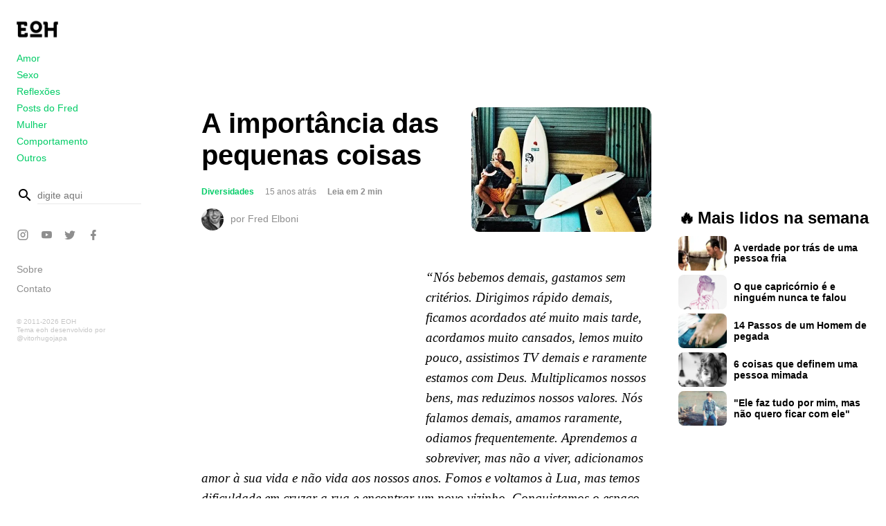

--- FILE ---
content_type: text/html; charset=UTF-8
request_url: https://eoh.com.br/a-importancia-das-pequenas-coisas/
body_size: 17947
content:
<!DOCTYPE html>
<html lang="pt-BR">
<head>

<meta charset="UTF-8" />

<meta name="viewport" content="width=device-width, initial-scale=1, user-scalable=yes">
<meta name="description" content="O maior blog de contos e crônicas do &#x1f1e7;&#x1f1f7;"> 
<link rel="stylesheet" type="text/css"  href="https://eoh.com.br/wp-content/themes/eoh/style.css"/>

<link async rel="pingback" href="https://eoh.com.br/xmlrpc.php"/>

<title>A importância das pequenas coisas &#8211; EOH</title>
<meta name='robots' content='max-image-preview:large' />
	<style>img:is([sizes="auto" i], [sizes^="auto," i]) { contain-intrinsic-size: 3000px 1500px }</style>
	<link rel='dns-prefetch' href='//stats.wp.com' />
<link rel='dns-prefetch' href='//v0.wordpress.com' />
<link rel='preconnect' href='//i0.wp.com' />
<link rel="alternate" type="application/rss+xml" title="Feed para EOH &raquo;" href="https://eoh.com.br/feed/" />
<link rel="alternate" type="application/rss+xml" title="Feed de comentários para EOH &raquo;" href="https://eoh.com.br/comments/feed/" />
<link rel="alternate" type="application/rss+xml" title="Feed de comentários para EOH &raquo; A importância das pequenas coisas" href="https://eoh.com.br/a-importancia-das-pequenas-coisas/feed/" />
<link rel='stylesheet' id='mediaelement-css' href='https://eoh.com.br/wp-includes/js/mediaelement/mediaelementplayer-legacy.min.css' type='text/css' media='all' />
<link rel='stylesheet' id='wp-mediaelement-css' href='https://eoh.com.br/wp-includes/js/mediaelement/wp-mediaelement.min.css' type='text/css' media='all' />
<style id='jetpack-sharing-buttons-style-inline-css' type='text/css'>
.jetpack-sharing-buttons__services-list{display:flex;flex-direction:row;flex-wrap:wrap;gap:0;list-style-type:none;margin:5px;padding:0}.jetpack-sharing-buttons__services-list.has-small-icon-size{font-size:12px}.jetpack-sharing-buttons__services-list.has-normal-icon-size{font-size:16px}.jetpack-sharing-buttons__services-list.has-large-icon-size{font-size:24px}.jetpack-sharing-buttons__services-list.has-huge-icon-size{font-size:36px}@media print{.jetpack-sharing-buttons__services-list{display:none!important}}.editor-styles-wrapper .wp-block-jetpack-sharing-buttons{gap:0;padding-inline-start:0}ul.jetpack-sharing-buttons__services-list.has-background{padding:1.25em 2.375em}
</style>
<style id='classic-theme-styles-inline-css' type='text/css'>
/*! This file is auto-generated */
.wp-block-button__link{color:#fff;background-color:#32373c;border-radius:9999px;box-shadow:none;text-decoration:none;padding:calc(.667em + 2px) calc(1.333em + 2px);font-size:1.125em}.wp-block-file__button{background:#32373c;color:#fff;text-decoration:none}
</style>
<style id='global-styles-inline-css' type='text/css'>
:root{--wp--preset--aspect-ratio--square: 1;--wp--preset--aspect-ratio--4-3: 4/3;--wp--preset--aspect-ratio--3-4: 3/4;--wp--preset--aspect-ratio--3-2: 3/2;--wp--preset--aspect-ratio--2-3: 2/3;--wp--preset--aspect-ratio--16-9: 16/9;--wp--preset--aspect-ratio--9-16: 9/16;--wp--preset--color--black: #000000;--wp--preset--color--cyan-bluish-gray: #abb8c3;--wp--preset--color--white: #ffffff;--wp--preset--color--pale-pink: #f78da7;--wp--preset--color--vivid-red: #cf2e2e;--wp--preset--color--luminous-vivid-orange: #ff6900;--wp--preset--color--luminous-vivid-amber: #fcb900;--wp--preset--color--light-green-cyan: #7bdcb5;--wp--preset--color--vivid-green-cyan: #00d084;--wp--preset--color--pale-cyan-blue: #8ed1fc;--wp--preset--color--vivid-cyan-blue: #0693e3;--wp--preset--color--vivid-purple: #9b51e0;--wp--preset--gradient--vivid-cyan-blue-to-vivid-purple: linear-gradient(135deg,rgba(6,147,227,1) 0%,rgb(155,81,224) 100%);--wp--preset--gradient--light-green-cyan-to-vivid-green-cyan: linear-gradient(135deg,rgb(122,220,180) 0%,rgb(0,208,130) 100%);--wp--preset--gradient--luminous-vivid-amber-to-luminous-vivid-orange: linear-gradient(135deg,rgba(252,185,0,1) 0%,rgba(255,105,0,1) 100%);--wp--preset--gradient--luminous-vivid-orange-to-vivid-red: linear-gradient(135deg,rgba(255,105,0,1) 0%,rgb(207,46,46) 100%);--wp--preset--gradient--very-light-gray-to-cyan-bluish-gray: linear-gradient(135deg,rgb(238,238,238) 0%,rgb(169,184,195) 100%);--wp--preset--gradient--cool-to-warm-spectrum: linear-gradient(135deg,rgb(74,234,220) 0%,rgb(151,120,209) 20%,rgb(207,42,186) 40%,rgb(238,44,130) 60%,rgb(251,105,98) 80%,rgb(254,248,76) 100%);--wp--preset--gradient--blush-light-purple: linear-gradient(135deg,rgb(255,206,236) 0%,rgb(152,150,240) 100%);--wp--preset--gradient--blush-bordeaux: linear-gradient(135deg,rgb(254,205,165) 0%,rgb(254,45,45) 50%,rgb(107,0,62) 100%);--wp--preset--gradient--luminous-dusk: linear-gradient(135deg,rgb(255,203,112) 0%,rgb(199,81,192) 50%,rgb(65,88,208) 100%);--wp--preset--gradient--pale-ocean: linear-gradient(135deg,rgb(255,245,203) 0%,rgb(182,227,212) 50%,rgb(51,167,181) 100%);--wp--preset--gradient--electric-grass: linear-gradient(135deg,rgb(202,248,128) 0%,rgb(113,206,126) 100%);--wp--preset--gradient--midnight: linear-gradient(135deg,rgb(2,3,129) 0%,rgb(40,116,252) 100%);--wp--preset--font-size--small: 13px;--wp--preset--font-size--medium: 20px;--wp--preset--font-size--large: 36px;--wp--preset--font-size--x-large: 42px;--wp--preset--spacing--20: 0.44rem;--wp--preset--spacing--30: 0.67rem;--wp--preset--spacing--40: 1rem;--wp--preset--spacing--50: 1.5rem;--wp--preset--spacing--60: 2.25rem;--wp--preset--spacing--70: 3.38rem;--wp--preset--spacing--80: 5.06rem;--wp--preset--shadow--natural: 6px 6px 9px rgba(0, 0, 0, 0.2);--wp--preset--shadow--deep: 12px 12px 50px rgba(0, 0, 0, 0.4);--wp--preset--shadow--sharp: 6px 6px 0px rgba(0, 0, 0, 0.2);--wp--preset--shadow--outlined: 6px 6px 0px -3px rgba(255, 255, 255, 1), 6px 6px rgba(0, 0, 0, 1);--wp--preset--shadow--crisp: 6px 6px 0px rgba(0, 0, 0, 1);}:where(.is-layout-flex){gap: 0.5em;}:where(.is-layout-grid){gap: 0.5em;}body .is-layout-flex{display: flex;}.is-layout-flex{flex-wrap: wrap;align-items: center;}.is-layout-flex > :is(*, div){margin: 0;}body .is-layout-grid{display: grid;}.is-layout-grid > :is(*, div){margin: 0;}:where(.wp-block-columns.is-layout-flex){gap: 2em;}:where(.wp-block-columns.is-layout-grid){gap: 2em;}:where(.wp-block-post-template.is-layout-flex){gap: 1.25em;}:where(.wp-block-post-template.is-layout-grid){gap: 1.25em;}.has-black-color{color: var(--wp--preset--color--black) !important;}.has-cyan-bluish-gray-color{color: var(--wp--preset--color--cyan-bluish-gray) !important;}.has-white-color{color: var(--wp--preset--color--white) !important;}.has-pale-pink-color{color: var(--wp--preset--color--pale-pink) !important;}.has-vivid-red-color{color: var(--wp--preset--color--vivid-red) !important;}.has-luminous-vivid-orange-color{color: var(--wp--preset--color--luminous-vivid-orange) !important;}.has-luminous-vivid-amber-color{color: var(--wp--preset--color--luminous-vivid-amber) !important;}.has-light-green-cyan-color{color: var(--wp--preset--color--light-green-cyan) !important;}.has-vivid-green-cyan-color{color: var(--wp--preset--color--vivid-green-cyan) !important;}.has-pale-cyan-blue-color{color: var(--wp--preset--color--pale-cyan-blue) !important;}.has-vivid-cyan-blue-color{color: var(--wp--preset--color--vivid-cyan-blue) !important;}.has-vivid-purple-color{color: var(--wp--preset--color--vivid-purple) !important;}.has-black-background-color{background-color: var(--wp--preset--color--black) !important;}.has-cyan-bluish-gray-background-color{background-color: var(--wp--preset--color--cyan-bluish-gray) !important;}.has-white-background-color{background-color: var(--wp--preset--color--white) !important;}.has-pale-pink-background-color{background-color: var(--wp--preset--color--pale-pink) !important;}.has-vivid-red-background-color{background-color: var(--wp--preset--color--vivid-red) !important;}.has-luminous-vivid-orange-background-color{background-color: var(--wp--preset--color--luminous-vivid-orange) !important;}.has-luminous-vivid-amber-background-color{background-color: var(--wp--preset--color--luminous-vivid-amber) !important;}.has-light-green-cyan-background-color{background-color: var(--wp--preset--color--light-green-cyan) !important;}.has-vivid-green-cyan-background-color{background-color: var(--wp--preset--color--vivid-green-cyan) !important;}.has-pale-cyan-blue-background-color{background-color: var(--wp--preset--color--pale-cyan-blue) !important;}.has-vivid-cyan-blue-background-color{background-color: var(--wp--preset--color--vivid-cyan-blue) !important;}.has-vivid-purple-background-color{background-color: var(--wp--preset--color--vivid-purple) !important;}.has-black-border-color{border-color: var(--wp--preset--color--black) !important;}.has-cyan-bluish-gray-border-color{border-color: var(--wp--preset--color--cyan-bluish-gray) !important;}.has-white-border-color{border-color: var(--wp--preset--color--white) !important;}.has-pale-pink-border-color{border-color: var(--wp--preset--color--pale-pink) !important;}.has-vivid-red-border-color{border-color: var(--wp--preset--color--vivid-red) !important;}.has-luminous-vivid-orange-border-color{border-color: var(--wp--preset--color--luminous-vivid-orange) !important;}.has-luminous-vivid-amber-border-color{border-color: var(--wp--preset--color--luminous-vivid-amber) !important;}.has-light-green-cyan-border-color{border-color: var(--wp--preset--color--light-green-cyan) !important;}.has-vivid-green-cyan-border-color{border-color: var(--wp--preset--color--vivid-green-cyan) !important;}.has-pale-cyan-blue-border-color{border-color: var(--wp--preset--color--pale-cyan-blue) !important;}.has-vivid-cyan-blue-border-color{border-color: var(--wp--preset--color--vivid-cyan-blue) !important;}.has-vivid-purple-border-color{border-color: var(--wp--preset--color--vivid-purple) !important;}.has-vivid-cyan-blue-to-vivid-purple-gradient-background{background: var(--wp--preset--gradient--vivid-cyan-blue-to-vivid-purple) !important;}.has-light-green-cyan-to-vivid-green-cyan-gradient-background{background: var(--wp--preset--gradient--light-green-cyan-to-vivid-green-cyan) !important;}.has-luminous-vivid-amber-to-luminous-vivid-orange-gradient-background{background: var(--wp--preset--gradient--luminous-vivid-amber-to-luminous-vivid-orange) !important;}.has-luminous-vivid-orange-to-vivid-red-gradient-background{background: var(--wp--preset--gradient--luminous-vivid-orange-to-vivid-red) !important;}.has-very-light-gray-to-cyan-bluish-gray-gradient-background{background: var(--wp--preset--gradient--very-light-gray-to-cyan-bluish-gray) !important;}.has-cool-to-warm-spectrum-gradient-background{background: var(--wp--preset--gradient--cool-to-warm-spectrum) !important;}.has-blush-light-purple-gradient-background{background: var(--wp--preset--gradient--blush-light-purple) !important;}.has-blush-bordeaux-gradient-background{background: var(--wp--preset--gradient--blush-bordeaux) !important;}.has-luminous-dusk-gradient-background{background: var(--wp--preset--gradient--luminous-dusk) !important;}.has-pale-ocean-gradient-background{background: var(--wp--preset--gradient--pale-ocean) !important;}.has-electric-grass-gradient-background{background: var(--wp--preset--gradient--electric-grass) !important;}.has-midnight-gradient-background{background: var(--wp--preset--gradient--midnight) !important;}.has-small-font-size{font-size: var(--wp--preset--font-size--small) !important;}.has-medium-font-size{font-size: var(--wp--preset--font-size--medium) !important;}.has-large-font-size{font-size: var(--wp--preset--font-size--large) !important;}.has-x-large-font-size{font-size: var(--wp--preset--font-size--x-large) !important;}
:where(.wp-block-post-template.is-layout-flex){gap: 1.25em;}:where(.wp-block-post-template.is-layout-grid){gap: 1.25em;}
:where(.wp-block-columns.is-layout-flex){gap: 2em;}:where(.wp-block-columns.is-layout-grid){gap: 2em;}
:root :where(.wp-block-pullquote){font-size: 1.5em;line-height: 1.6;}
</style>
<style class="optimize_css_2" type="text/css" media="all">.blueimp-gallery,.blueimp-gallery .slides>.slide>.slide-content{position:absolute;top:0;right:0;bottom:0;left:0;-moz-backface-visibility:hidden}.blueimp-gallery .slides>.slide>.slide-content{margin:auto!important;width:auto!important;height:auto!important;max-width:100%!important;max-height:100%!important;opacity:1}.blueimp-gallery{position:fixed;z-index:999999;overflow:hidden;background:#000;background:rgb(0 0 0 / .9);opacity:0;display:none;direction:ltr;-ms-touch-action:none;touch-action:none}.blueimp-gallery-carousel{position:relative;z-index:auto;margin:1em auto;padding-bottom:56.25%;box-shadow:0 0 10px #000;-ms-touch-action:pan-y;touch-action:pan-y}.blueimp-gallery-display{display:block;opacity:1}.blueimp-gallery .slides{position:relative;height:100%;overflow:hidden}.blueimp-gallery-carousel .slides{position:absolute}.blueimp-gallery .slides>.slide{position:relative;float:left;vertical-align:middle!important;height:100%;text-align:center;-webkit-transition-timing-function:cubic-bezier(.645,.045,.355,1);-moz-transition-timing-function:cubic-bezier(.645,.045,.355,1);-ms-transition-timing-function:cubic-bezier(.645,.045,.355,1);-o-transition-timing-function:cubic-bezier(.645,.045,.355,1);transition-timing-function:cubic-bezier(.645,.045,.355,1)}.blueimp-gallery,.blueimp-gallery .slides>.slide>.slide-content{-webkit-transition:opacity 0.5s linear;-moz-transition:opacity 0.5s linear;-ms-transition:opacity 0.5s linear;-o-transition:opacity 0.5s linear;transition:opacity 0.5s linear}.blueimp-gallery .slides>.slide-loading{background:url(https://eoh.com.br/wp-content/plugins/blueimp-lightbox/css/../img/loading.gif) center no-repeat;background-size:64px 64px}.blueimp-gallery .slides>.slide-loading>.slide-content{opacity:0}.blueimp-gallery .slides>.slide-error{background:url(https://eoh.com.br/wp-content/plugins/blueimp-lightbox/css/../img/error.png) center no-repeat}.blueimp-gallery .slides>.slide-error>.slide-content{display:none}.blueimp-gallery .prev,.blueimp-gallery .next{position:absolute;top:50%;left:15px;width:40px;height:40px;margin-top:-23px;font-family:"Helvetica Neue",Helvetica,Arial,sans-serif;font-size:60px;font-weight:100;line-height:30px;color:#fff;text-decoration:none;text-shadow:0 0 2px #000;text-align:center;background:#222;background:rgb(0 0 0 / .5);-webkit-box-sizing:content-box;-moz-box-sizing:content-box;box-sizing:content-box;border:3px solid #fff;-webkit-border-radius:23px;-moz-border-radius:23px;border-radius:23px;opacity:.5;cursor:pointer;display:none}.blueimp-gallery .next{left:auto;right:15px}.blueimp-gallery .close,.blueimp-gallery .title{position:absolute;top:15px;left:15px;margin:0 40px 0 0;font-size:20px;line-height:30px;color:#fff;text-shadow:0 0 2px #000;opacity:.8;display:none}.blueimp-gallery .close{padding:15px;right:15px;left:auto;margin:-15px;font-size:30px;text-decoration:none;cursor:pointer}.blueimp-gallery .play-pause{position:absolute;right:15px;bottom:15px;width:15px;height:15px;background:url(https://eoh.com.br/wp-content/plugins/blueimp-lightbox/css/../img/play-pause.png) 0 0 no-repeat;cursor:pointer;opacity:.5;display:none}.blueimp-gallery-playing>.play-pause{background-position:-15px 0}.blueimp-gallery .prev:hover,.blueimp-gallery .next:hover,.blueimp-gallery .close:hover,.blueimp-gallery .title:hover,.blueimp-gallery .play-pause:hover{color:#fff;opacity:1}.blueimp-gallery-controls>.prev,.blueimp-gallery-controls>.next,.blueimp-gallery-controls>.close,.blueimp-gallery-controls>.title,.blueimp-gallery-controls>.play-pause{display:block;-webkit-transform:translateZ(0);-moz-transform:translateZ(0);-ms-transform:translateZ(0);-o-transform:translateZ(0);transform:translateZ(0)}.blueimp-gallery-single>.prev,.blueimp-gallery-left>.prev,.blueimp-gallery-single>.next,.blueimp-gallery-right>.next,.blueimp-gallery-single>.play-pause{display:none}.blueimp-gallery .slides>.slide>.slide-content,.blueimp-gallery .prev,.blueimp-gallery .next,.blueimp-gallery .close,.blueimp-gallery .play-pause{-webkit-user-select:none;-khtml-user-select:none;-moz-user-select:none;-ms-user-select:none;user-select:none}body:last-child .blueimp-gallery .slides>.slide-error{background-image:url(https://eoh.com.br/wp-content/plugins/blueimp-lightbox/css/../img/error.svg)}body:last-child .blueimp-gallery .play-pause{width:20px;height:20px;background-size:40px 20px;background-image:url(https://eoh.com.br/wp-content/plugins/blueimp-lightbox/css/../img/play-pause.svg)}body:last-child .blueimp-gallery-playing>.play-pause{background-position:-20px 0}*+html .blueimp-gallery .slides>.slide{min-height:300px}*+html .blueimp-gallery .slides>.slide>.slide-content{position:relative}</style>
<style class="optimize_css_2" type="text/css" media="all">.blueimp-gallery>.indicator{position:absolute;top:auto;right:15px;bottom:15px;left:15px;margin:0 40px;padding:0;list-style:none;text-align:center;line-height:10px;display:none}.blueimp-gallery>.indicator>li{display:inline-block;width:9px;height:9px;margin:6px 3px 0 3px;-webkit-box-sizing:content-box;-moz-box-sizing:content-box;box-sizing:content-box;border:1px solid #fff0;background:#ccc;background:rgb(255 255 255 / .25) center no-repeat;border-radius:5px;box-shadow:0 0 2px #000;opacity:.5;cursor:pointer}.blueimp-gallery>.indicator>li:hover,.blueimp-gallery>.indicator>.active{background-color:#fff;border-color:#fff;opacity:1}.blueimp-gallery-controls>.indicator{display:block;-webkit-transform:translateZ(0);-moz-transform:translateZ(0);-ms-transform:translateZ(0);-o-transform:translateZ(0);transform:translateZ(0)}.blueimp-gallery-single>.indicator{display:none}.blueimp-gallery>.indicator{-webkit-user-select:none;-khtml-user-select:none;-moz-user-select:none;-ms-user-select:none;user-select:none}*+html .blueimp-gallery>.indicator>li{display:inline}</style>
<style class="optimize_css_2" type="text/css" media="all">.blueimp-gallery>.slides>.slide>.video-content>img{position:absolute;top:0;right:0;bottom:0;left:0;margin:auto;width:auto;height:auto;max-width:100%;max-height:100%;-moz-backface-visibility:hidden}.blueimp-gallery>.slides>.slide>.video-content>video{position:absolute;top:0;left:0;width:100%;height:100%}.blueimp-gallery>.slides>.slide>.video-content>iframe{position:absolute;top:100%;left:0;width:100%;height:100%;border:none}.blueimp-gallery>.slides>.slide>.video-playing>iframe{top:0}.blueimp-gallery>.slides>.slide>.video-content>a{position:absolute;top:50%;right:0;left:0;margin:-64px auto 0;width:128px;height:128px;background:url(https://eoh.com.br/wp-content/plugins/blueimp-lightbox/css/../img/video-play.png) center no-repeat;opacity:.8;cursor:pointer}.blueimp-gallery>.slides>.slide>.video-content>a:hover{opacity:1}.blueimp-gallery>.slides>.slide>.video-playing>a,.blueimp-gallery>.slides>.slide>.video-playing>img{display:none}.blueimp-gallery>.slides>.slide>.video-content>video{display:none}.blueimp-gallery>.slides>.slide>.video-playing>video{display:block}.blueimp-gallery>.slides>.slide>.video-loading>a{background:url(https://eoh.com.br/wp-content/plugins/blueimp-lightbox/css/../img/loading.gif) center no-repeat;background-size:64px 64px}body:last-child .blueimp-gallery>.slides>.slide>.video-content:not(.video-loading)>a{background-image:url(https://eoh.com.br/wp-content/plugins/blueimp-lightbox/css/../img/video-play.svg)}*+html .blueimp-gallery>.slides>.slide>.video-content{height:100%}*+html .blueimp-gallery>.slides>.slide>.video-content>a{left:50%;margin-left:-64px}</style>
<link rel='stylesheet' id='ppress-flatpickr-css' href='https://eoh.com.br/wp-content/plugins/wp-user-avatar/assets/flatpickr/flatpickr.min.css' type='text/css' media='all' />
<link rel='stylesheet' id='ppress-select2-css' href='https://eoh.com.br/wp-content/plugins/wp-user-avatar/assets/select2/select2.min.css' type='text/css' media='all' />
<link rel='stylesheet' id='wpo_min-header-0-css' href='https://eoh.com.br/wp-content/cache/wpo-minify/1737581659/assets/wpo-minify-header-b1911925.min.css' type='text/css' media='all' />
<script type="2f5df6815d7dba8d7a5a8dc2-text/javascript" id="wpo_min-header-0-js-extra">
/* <![CDATA[ */
var related_posts_js_options = {"post_heading":"h4"};
/* ]]> */
</script>
<script type="2f5df6815d7dba8d7a5a8dc2-text/javascript" src="https://eoh.com.br/wp-content/cache/wpo-minify/1737581659/assets/wpo-minify-header-513d2e37.min.js" id="wpo_min-header-0-js"></script>
<link rel="https://api.w.org/" href="https://eoh.com.br/wp-json/" /><link rel="alternate" title="JSON" type="application/json" href="https://eoh.com.br/wp-json/wp/v2/posts/23" /><link rel="EditURI" type="application/rsd+xml" title="RSD" href="https://eoh.com.br/xmlrpc.php?rsd" />
<meta name="generator" content="WordPress 6.7.4" />
<link rel="canonical" href="https://eoh.com.br/a-importancia-das-pequenas-coisas/" />
<link rel='shortlink' href='https://wp.me/p8895v-n' />
<link rel="alternate" title="oEmbed (JSON)" type="application/json+oembed" href="https://eoh.com.br/wp-json/oembed/1.0/embed?url=https%3A%2F%2Feoh.com.br%2Fa-importancia-das-pequenas-coisas%2F" />
<link rel="alternate" title="oEmbed (XML)" type="text/xml+oembed" href="https://eoh.com.br/wp-json/oembed/1.0/embed?url=https%3A%2F%2Feoh.com.br%2Fa-importancia-das-pequenas-coisas%2F&#038;format=xml" />
                    <!-- Tracking code generated with Simple Universal Google Analytics plugin v1.0.5 -->
                    <script type="2f5df6815d7dba8d7a5a8dc2-text/javascript">
                    (function(i,s,o,g,r,a,m){i['GoogleAnalyticsObject']=r;i[r]=i[r]||function(){
                    (i[r].q=i[r].q||[]).push(arguments)},i[r].l=1*new Date();a=s.createElement(o),
                    m=s.getElementsByTagName(o)[0];a.async=1;a.src=g;m.parentNode.insertBefore(a,m)
                    })(window,document,'script','//www.google-analytics.com/analytics.js','ga');

                    ga('create', 'UA-29014720-1', 'auto');
                    ga('send', 'pageview');

                    </script>
                    <!-- / Simple Universal Google Analytics plugin -->	<style>img#wpstats{display:none}</style>
		
<!-- Jetpack Open Graph Tags -->
<meta property="og:type" content="article" />
<meta property="og:title" content="A importância das pequenas coisas" />
<meta property="og:url" content="https://eoh.com.br/a-importancia-das-pequenas-coisas/" />
<meta property="og:description" content="&#8220;Nós bebemos demais, gastamos sem critérios. Dirigimos rápido demais, ficamos acordados até muito mais tarde, acordamos muito cansados, lemos muito pouco, assistimos TV demais e raramente est…" />
<meta property="article:published_time" content="2011-07-05T22:01:00+00:00" />
<meta property="article:modified_time" content="2018-11-11T23:24:26+00:00" />
<meta property="og:site_name" content="EOH" />
<meta property="og:image" content="https://i0.wp.com/eoh.com.br/wp-content/uploads/tumblr_m9pab4K2a81qa3nmko1_500-e1349835336831.jpg?fit=458%2C317&#038;ssl=1" />
<meta property="og:image:width" content="458" />
<meta property="og:image:height" content="317" />
<meta property="og:image:alt" content="" />
<meta property="og:locale" content="pt_BR" />
<meta name="twitter:text:title" content="A importância das pequenas coisas" />
<meta name="twitter:image" content="https://i0.wp.com/eoh.com.br/wp-content/uploads/tumblr_m9pab4K2a81qa3nmko1_500-e1349835336831.jpg?fit=458%2C317&#038;ssl=1&#038;w=640" />
<meta name="twitter:card" content="summary_large_image" />

<!-- End Jetpack Open Graph Tags -->
<link rel="icon" href="https://i0.wp.com/eoh.com.br/wp-content/uploads/cropped-eoh-site-icon.png?fit=32%2C32&#038;ssl=1" sizes="32x32" />
<link rel="icon" href="https://i0.wp.com/eoh.com.br/wp-content/uploads/cropped-eoh-site-icon.png?fit=192%2C192&#038;ssl=1" sizes="192x192" />
<link rel="apple-touch-icon" href="https://i0.wp.com/eoh.com.br/wp-content/uploads/cropped-eoh-site-icon.png?fit=180%2C180&#038;ssl=1" />
<meta name="msapplication-TileImage" content="https://i0.wp.com/eoh.com.br/wp-content/uploads/cropped-eoh-site-icon.png?fit=270%2C270&#038;ssl=1" />
		<style type="text/css" id="wp-custom-css">
			@media screen and (max-width: 445px){
	body.archive.category-comportamento .page-title{
	font-size: 30px !important;
	}
}
@media screen and (max-width: 600px){
	.mobile-post-start-ads{
		width: 100%;
	}
}
/*VIDEOS*/
body.category-videos.single .primary-content .entry-header .author-picture,
body.category-videos.single .primary-content .post-featured-image{
	display: none !important;
}
/*QUIZ*/
body.category-quiz .primary-content .entry-content .wp-caption[style*="width"].alignleft{
	width: 100% !important;
	display: flex;
}
body.category-quiz .primary-content .entry-content .wp-caption[style*="width"].alignleft img{
	border-radius: 12px;
	margin-right: 20px;
	width: 80px;
	height: 80px;
}
body.category-quiz .primary-content .entry-content .wp-caption[style*="width"].alignleft p{
	text-align: left;
	color: var(--title-color);
	font-size: 16px;
	line-height: 150%;
}
#mobile-post-list-ads,
#desktop-post-list-ads{
	max-width: 95%;
	margin: auto;
}		</style>
		
<!-- GOOGLE ADSENSE AUTOMATIC ADS -->
	<script async src="//pagead2.googlesyndication.com/pagead/js/adsbygoogle.js" type="2f5df6815d7dba8d7a5a8dc2-text/javascript"></script>
<script type="2f5df6815d7dba8d7a5a8dc2-text/javascript">
     (adsbygoogle = window.adsbygoogle || []).push({
          google_ad_client: "ca-pub-4130033223612258",
          enable_page_level_ads: true
     });
</script>
	
</head>

<body class="post-template-default single single-post postid-23 single-format-standard wp-custom-logo  category-diversidades row-format">
<div id="page">
  
	<header id="top">

    <div id="menu" role="navigation">

	<!-- branding -->
	<a href="https://eoh.com.br" class="custom-logo-link" rel="home" itemprop="url" title="Ir para a página inicial">
	
		<img width="310" height="120" src="https://i0.wp.com/eoh.com.br/wp-content/uploads/eoh-symbol-logo.png?fit=256%2C256&ssl=1" class="custom-logo" alt="Ir para a página inicial" itemprop="logo">
		</a>

	<div id="category-menu">
		<div class="menu-novo-menu-principal-container"><ul id="menu-novo-menu-principal" class="menu"><li id="menu-item-28923" class="menu-item menu-item-type-taxonomy menu-item-object-category menu-item-28923"><a href="https://eoh.com.br/c/amor/">Amor</a></li>
<li id="menu-item-28924" class="menu-item menu-item-type-taxonomy menu-item-object-category menu-item-28924"><a href="https://eoh.com.br/c/sexo/">Sexo</a></li>
<li id="menu-item-28922" class="menu-item menu-item-type-taxonomy menu-item-object-category menu-item-28922"><a href="https://eoh.com.br/c/reflexoes/">Reflexões</a></li>
<li id="menu-item-28926" class="menu-item menu-item-type-custom menu-item-object-custom menu-item-28926"><a href="https://eoh.com.br/author/entendaoshomens/">Posts do Fred</a></li>
<li id="menu-item-29246" class="menu-item menu-item-type-taxonomy menu-item-object-category menu-item-29246"><a href="https://eoh.com.br/c/mulher/">Mulher</a></li>
<li id="menu-item-28925" class="menu-item menu-item-type-taxonomy menu-item-object-category menu-item-28925"><a href="https://eoh.com.br/c/comportamento/">Comportamento</a></li>
<li id="menu-item-29009" class="menu-item menu-item-type-taxonomy menu-item-object-category current-post-ancestor menu-item-29009"><a href="https://eoh.com.br/c/outros/">Outros</a></li>
<li id="menu-item-28928" class="hide-on-desktop menu-item menu-item-type-custom menu-item-object-custom menu-item-28928"><a href="/cdn-cgi/l/email-protection#8cefe3e2f8edf8e3cce9e2f8e9e2e8ede3ffe4e3e1e9e2ffa2efe3e1a2eefeb3dff9eee6e9eff8b1cfe3e2f8edf8e3a9bebccdf8feedfa4f25ffa9bebce8e3a9bebccee0e3eb">Contato</a></li>
</ul></div>	</div>

			<div id="menu-ads" class="ads-wrapper">
					</div>
	
	<div id="search">
		<!-- search form -->
<form method="get" id="searchform" action="https://eoh.com.br/">
	<label for="s" class="mdi mdi-magnify"><span class="assistive-text screen-reader-text">busca</span></label>
	<input type="text" class="field" name="s" id="s" placeholder="digite aqui" tabindex="0" value="" />
	<input type="submit" class="submit" name="submit" id="searchsubmit" value="busca" tabindex="0" />
</form>
		<a href="#back" class="overlay hide-on-desktop"></a>
	</div>

	<div id="social-menu">
		<ul id="menu-novo-menu-social" class="menu"><li id="menu-item-28936" class="twitter mdi mdi-instagram menu-item menu-item-type-custom menu-item-object-custom menu-item-28936"><a target="_blank" rel="me" href="https://www.instagram.com/blogeoh/">Instagram</a></li>
<li id="menu-item-28937" class="youtube mdi mdi-youtube menu-item menu-item-type-custom menu-item-object-custom menu-item-28937"><a target="_blank" rel="me" href="https://www.youtube.com/fredericoelboni">YouTube</a></li>
<li id="menu-item-28935" class="twitter mdi mdi-twitter menu-item menu-item-type-custom menu-item-object-custom menu-item-28935"><a target="_blank" rel="me" href="https://twitter.com/entendaoshomens">Twitter</a></li>
<li id="menu-item-28934" class="facebook mdi mdi-facebook menu-item menu-item-type-custom menu-item-object-custom menu-item-28934"><a target="_blank" rel="me" href="https://www.facebook.com/blogeoh">Facebook</a></li>
<li id="menu-item-28938" class="mdi mdi-magnify hide-on-desktop menu-item menu-item-type-custom menu-item-object-custom menu-item-28938"><a href="#search">Busca</a></li>
</ul>	</div>
	<div id="secondary-menu">
		<ul id="menu-novo-menu-secundario" class="menu"><li id="menu-item-28929" class="menu-item menu-item-type-post_type menu-item-object-page menu-item-28929"><a href="https://eoh.com.br/sobre-o-blog/">Sobre</a></li>
<li id="menu-item-28933" class="menu-item menu-item-type-custom menu-item-object-custom menu-item-28933"><a href="/cdn-cgi/l/email-protection#690a06071d081d06290c071d0c070d08061a0106040c071a470a0604470b1b563a1c0b030c0a1d542a06071d081d064c5b59281d1b081faac01a4c5b590d064c5b592b05060e">Contato</a></li>
</ul>	</div>

	<div class="developer-info">
		<div class="blog-info">
		    <span>&copy; 2011-2026 EOH </span>
		</div>
		<div class="blog-credits">
		  <a href="http://vitorhugojapa.com" target="_blank" rel="generator" class="generator developer designer">
		  	Tema eoh desenvolvido por @vitorhugojapa		  </a>
		</div>
	</div>

</div><!-- #menu -->
	</header><!-- #top -->
  
	<div id="main">

		<div id="primary">

					<div id="desktop-header-ads" class="ads-wrapper">
			<script data-cfasync="false" src="/cdn-cgi/scripts/5c5dd728/cloudflare-static/email-decode.min.js"></script><script async src="https://pagead2.googlesyndication.com/pagead/js/adsbygoogle.js?client=ca-pub-4130033223612258" crossorigin="anonymous" type="2f5df6815d7dba8d7a5a8dc2-text/javascript"></script>
<!-- Topo Desktop -->
<ins class="adsbygoogle"
     style="display:inline-block;width:728px;height:90px"
     data-ad-client="ca-pub-4130033223612258"
     data-ad-slot="8539342485"></ins>
<script type="2f5df6815d7dba8d7a5a8dc2-text/javascript">
     (adsbygoogle = window.adsbygoogle || []).push({});
</script>		</div>
			<div id="mobile-header-ads" class="ads-wrapper">
			<script async src="https://pagead2.googlesyndication.com/pagead/js/adsbygoogle.js?client=ca-pub-4130033223612258" crossorigin="anonymous" type="2f5df6815d7dba8d7a5a8dc2-text/javascript"></script>
<!-- Topo mobile! -->
<ins class="adsbygoogle"
     style="display:inline-block;width:300px;height:50px"
     data-ad-client="ca-pub-4130033223612258"
     data-ad-slot="8894388090"></ins>
<script type="2f5df6815d7dba8d7a5a8dc2-text/javascript">
     (adsbygoogle = window.adsbygoogle || []).push({});
</script>		</div>
	
			<div id="content" role="main">

				
					
<article id="post-23" class="primary-content primary-page-content post-23 post type-post status-publish format-standard has-post-thumbnail hentry category-diversidades">

  <header class="entry-header">

        <!-- featured image -->
    <a href="https://i0.wp.com/eoh.com.br/wp-content/uploads/tumblr_m9pab4K2a81qa3nmko1_500-e1349835336831.jpg?fit=458%2C317&ssl=1" class="post-featured-image" title="" style="background-image: url(https://i0.wp.com/eoh.com.br/wp-content/uploads/tumblr_m9pab4K2a81qa3nmko1_500-e1349835336831.jpg?fit=458%2C317&ssl=1)" data-gallery>
      <img src="https://i0.wp.com/eoh.com.br/wp-content/uploads/tumblr_m9pab4K2a81qa3nmko1_500-e1349835336831.jpg?fit=380%2C263&ssl=1" sizes="(min-width: 320px) 100vw, 100vw" srcset="https://i0.wp.com/eoh.com.br/wp-content/uploads/tumblr_m9pab4K2a81qa3nmko1_500-e1349835336831.jpg?resize=150%2C150&ssl=1 130w, https://i0.wp.com/eoh.com.br/wp-content/uploads/tumblr_m9pab4K2a81qa3nmko1_500-e1349835336831.jpg?fit=380%2C263&ssl=1 320w, https://i0.wp.com/eoh.com.br/wp-content/uploads/tumblr_m9pab4K2a81qa3nmko1_500-e1349835336831.jpg?fit=458%2C317&ssl=1 1024w" alt="" class="featured-image"/>    </a>
    <!-- .post-featured-image -->
    
    <div class="wrapper">

      <h1 class="entry-title">A importância das pequenas coisas</h1>

      <footer class="entry-meta">
        
                <aside class="category parent-category entry-meta-info">
          <a href="https://eoh.com.br/c/outros/diversidades/">Diversidades</a>
        </aside>

        <!-- DATE -->
        <time class="entry-meta-info publish-date">
          15 anos atrás        </time>

        <time class="entry-meta-info estimated-time">
          
          Leia <span class="screen-reader-text"> about A importância das pequenas coisas</span> em <span class="span-reading-time rt-reading-time"><span class="rt-label rt-prefix"></span> <span class="rt-time"> 2</span> <span class="rt-label rt-postfix"></span></span> min
        </time>

        <!-- author picture -->
        <a href="https://eoh.com.br/author/entendaoshomens/" title="Mais publicações de Fred Elboni" class="author-picture avatar icon">
          <img data-del="avatar" src='https://i0.wp.com/eoh.com.br/wp-content/uploads/1433945053-bpfull.jpg?fit=96%2C96&ssl=1' class='avatar pp-user-avatar avatar-96 photo ' height='96' width='96'/>por Fred Elboni        </a>

      </footer>

    </div><!-- .wrapper -->

  </header>

  <div class="entry-content">

    		<div id="desktop-post-start-link-ads" class="ads-wrapper">
					</div>
			<div id="desktop-post-start-ads" class="ads-content-wrapper">
			<script async src="https://pagead2.googlesyndication.com/pagead/js/adsbygoogle.js?client=ca-pub-4130033223612258" crossorigin="anonymous" type="2f5df6815d7dba8d7a5a8dc2-text/javascript"></script>
<!-- Início do post desktop! -->
<ins class="adsbygoogle"
     style="display:inline-block;width:300px;height:250px"
     data-ad-client="ca-pub-4130033223612258"
     data-ad-slot="3255032698"></ins>
<script type="2f5df6815d7dba8d7a5a8dc2-text/javascript">
     (adsbygoogle = window.adsbygoogle || []).push({});
</script>		</div>
	
    <p><em>&#8220;Nós bebemos demais, gastamos sem critérios. Dirigimos rápido demais, ficamos acordados até muito mais tarde, acordamos muito cansados, lemos muito pouco, assistimos TV demais e raramente estamos com Deus. Multiplicamos nossos bens, mas reduzimos nossos valores. Nós falamos demais, amamos raramente, odiamos frequentemente. Aprendemos a sobreviver, mas não a viver, adicionamos amor à sua vida e não vida aos nossos anos. Fomos e voltamos à Lua, mas temos dificuldade em cruzar a rua e encontrar um novo vizinho. Conquistamos o espaço, mas não o nosso próprio. Fizemos muitas coisas maiores, mas pouquíssimas melhores. Limpamos o ar, mas poluímos a alma; dominamos o átomo, mas não nosso preconceito; escrevemos mais, mas aprendemos menos; planejamos mais, mas realizamos menos. Aprendemos a nos apressar e não, a esperar. Construímos mais computadores para armazenar mais informação, produzir mais cópias do que nunca, mas nos comunicamos menos. Estamos na era do ‘fast-food’ e da digestão lenta; do homem grande de caráter pequeno; lucros acentuados e relações vazias. Essa é a era de dois empregos, vários divórcios, casas chiques e lares despedaçados. Essa é a era das viagens rápidas, fraldas e moral descartáveis, das rapidinhas, dos cérebros ocos e das pílulas ‘mágicas’. Um momento de muita coisa na vitrine e muito pouco na despensa. Uma era que leva essa carta a você, e uma era que te permite dividir essa reflexão ou simplesmente clicar ‘delete’. Lembre-se de passar tempo com as pessoas que ama, pois elas não estarão por aqui para sempre. Lembre-se dar um abraço carinhoso num amigo, pois não lhe custa um centavo sequer. Lembre-se de dizer ‘eu te amo’ à sua companheira (o) e às pessoas que ama, mas, em primeiro lugar, ame… Ame muito. Um beijo e um abraço curam a dor, quando vêm de lá de dentro. Por isso, valorize sua família e as pessoas que estão ao seu lado, sempre.&#8221;</em> George Carlin</p>		<div id="mobile-post-start-ads" class="ads-content-wrapper">
			<script async src="https://pagead2.googlesyndication.com/pagead/js/adsbygoogle.js?client=ca-pub-4130033223612258" crossorigin="anonymous" type="2f5df6815d7dba8d7a5a8dc2-text/javascript"></script>
<!-- Início do post mobile! -->
<ins class="adsbygoogle"
     style="display:inline-block;width:300px;height:250px"
     data-ad-client="ca-pub-4130033223612258"
     data-ad-slot="8094288227"></ins>
<script type="2f5df6815d7dba8d7a5a8dc2-text/javascript">
     (adsbygoogle = window.adsbygoogle || []).push({});
</script>		</div>
			<div id="mobile-post-start-link-ads" class="ads-content-wrapper">
					</div>
	
<p>Achei este texto simplesmente perfeito. Vocês devem estar pensando &#8220;Ah, mas o que isso tem a ver com entender os homens?&#8221; mas posso garantir que isso tem muito a ver com homens e mulheres. Entender que o ser humano é bobo e que se importa com coisas supérfluas é o primeiro passo para darmos mais valor a nós mesmos, as pessoas que estão a nossa volta e principalmente para encontrar a felicidade após alguma desaventura amorosa. Se esse texto for traduzido para um relacionamento ou uma paixão é exatamente igual, você tem que valorizar quem está ao seu lado, quem está contigo todo o santo dia, quem aguenta as suas chatices (sim, como eu você também é chato), quem te escuta e principalmente quem te ajuda e te respeita. Todos nós somos burros, cada um do seu jeito, mas burros, alguns pensam que são sempre os “donos da verdade”, outros acham a “grama” do vizinho sempre mais verde, outros pensam que fazer o outro de idiota é ser inteligente, outros não valorizam o que tem e estão sempre a reclamar, outros falam mais do que deveriam, pensam mais do que deveriam, se preocupam mais do que deveriam e assim por diante&#8230;</p>
<p>Então repense antes de intitular a sua vida como “ruim”, lembre-se se a sua vida é ruim é porque você a faz assim.</p>		<div id="mobile-post-end-ads" class="ads-content-wrapper">
			<script async src="https://pagead2.googlesyndication.com/pagead/js/adsbygoogle.js?client=ca-pub-4130033223612258" crossorigin="anonymous" type="2f5df6815d7dba8d7a5a8dc2-text/javascript"></script>
<!-- Final do post mobile! -->
<ins class="adsbygoogle"
     style="display:inline-block;width:300px;height:250px"
     data-ad-client="ca-pub-4130033223612258"
     data-ad-slot="8908676444"></ins>
<script type="2f5df6815d7dba8d7a5a8dc2-text/javascript">
     (adsbygoogle = window.adsbygoogle || []).push({});
</script>		</div>
	

    <div class="chapters"></div>
  
  </div><!-- .entry-content -->


  <footer class="entry-meta">
    
        <label for="comment" class="comment-button entry-meta-info">Comentar</label>
    
        <a class="comment-counter entry-meta-info" href="#comments">
      Leia 28 comentários    </a>
    
    <div class="share-options">
      <h3 class="entry-meta-info">Compartilhe</h3>
      <a href="whatsapp://send?text=Oi! O quê você acha desse post no blog: https://eoh.com.br/a-importancia-das-pequenas-coisas/" data-action="share/whatsapp/share"" class="mdi mdi-whatsapp"><span class="screen-reader-text">Compartilhe no WhatsApp</span></a>
      <a href="https://twitter.com/home?status=https://eoh.com.br/a-importancia-das-pequenas-coisas/" target="_blank" class="mdi mdi-twitter"><span class="screen-reader-text">Compartilhe no Twitter</span></a>
      <a href="https://www.facebook.com/sharer.php?u=https://eoh.com.br/a-importancia-das-pequenas-coisas/"  target="_blank" class="mdi mdi-facebook"><span class="screen-reader-text">Compartilhe no Facebook</span></a>
    </div>

  </footer>

</article><!-- #post-23 -->

<aside id="related">

  <h2>Continue lendo</h2>

  <div class="wrapper">
    <div class="article-list">

      
      <article id="post-3153" class="related-article post-3153 post type-post status-publish format-standard has-post-thumbnail hentry category-diversidades">

                <a href="https://eoh.com.br/celular-o-novo-cigarro/" class="post-featured-image" style="background-image: url(https://i0.wp.com/eoh.com.br/wp-content/uploads/Celular-o-novo-cigarro.jpg?fit=380%2C252&ssl=1)">
          <img src="https://i0.wp.com/eoh.com.br/wp-content/uploads/Celular-o-novo-cigarro.jpg?fit=380%2C252&ssl=1" sizes="(min-width: 320px) 100vw, 100vw" srcset="https://i0.wp.com/eoh.com.br/wp-content/uploads/Celular-o-novo-cigarro.jpg?resize=150%2C150&ssl=1 130w, https://i0.wp.com/eoh.com.br/wp-content/uploads/Celular-o-novo-cigarro.jpg?fit=380%2C252&ssl=1 320w, https://i0.wp.com/eoh.com.br/wp-content/uploads/Celular-o-novo-cigarro.jpg?fit=481%2C320&ssl=1 1024w" alt="" class="featured-image"/>        </a>
        
        <div class="wrapper">
          <header class="entry-header">

            <h1 class="entry-title">
              <a href="https://eoh.com.br/celular-o-novo-cigarro/">Celular, o novo cigarro</a>
            </h1>

                        <aside class="category parent-category entry-meta-info">
              <a href="https://eoh.com.br/c/outros/diversidades/">Diversidades</a>
            </aside>

          </header>
        </div>
        
      </article><!-- #post-3153 -->

      
      <article id="post-7784" class="related-article post-7784 post type-post status-publish format-standard has-post-thumbnail hentry category-diversidades">

                <a href="https://eoh.com.br/fred-no-teleton-2013/" class="post-featured-image" style="background-image: url(https://i0.wp.com/eoh.com.br/wp-content/uploads/teleton.jpg?fit=380%2C269&ssl=1)">
          <img src="https://i0.wp.com/eoh.com.br/wp-content/uploads/teleton.jpg?fit=380%2C269&ssl=1" sizes="(min-width: 320px) 100vw, 100vw" srcset="https://i0.wp.com/eoh.com.br/wp-content/uploads/teleton.jpg?resize=150%2C150&ssl=1 130w, https://i0.wp.com/eoh.com.br/wp-content/uploads/teleton.jpg?fit=380%2C269&ssl=1 320w, https://i0.wp.com/eoh.com.br/wp-content/uploads/teleton.jpg?fit=500%2C354&ssl=1 1024w" alt="" class="featured-image"/>        </a>
        
        <div class="wrapper">
          <header class="entry-header">

            <h1 class="entry-title">
              <a href="https://eoh.com.br/fred-no-teleton-2013/">Fred no Teleton 2013</a>
            </h1>

                        <aside class="category parent-category entry-meta-info">
              <a href="https://eoh.com.br/c/outros/diversidades/">Diversidades</a>
            </aside>

          </header>
        </div>
        
      </article><!-- #post-7784 -->

      
      <article id="post-5556" class="related-article post-5556 post type-post status-publish format-standard has-post-thumbnail hentry category-diversidades">

                <a href="https://eoh.com.br/os-phds-do-google/" class="post-featured-image" style="background-image: url(https://i0.wp.com/eoh.com.br/wp-content/uploads/google-logo-search-engine-seo-370x229.jpg?fit=370%2C229&ssl=1)">
          <img src="https://i0.wp.com/eoh.com.br/wp-content/uploads/google-logo-search-engine-seo-370x229.jpg?fit=370%2C229&ssl=1" sizes="(min-width: 320px) 100vw, 100vw" srcset="https://i0.wp.com/eoh.com.br/wp-content/uploads/google-logo-search-engine-seo-370x229.jpg?resize=150%2C150&ssl=1 130w, https://i0.wp.com/eoh.com.br/wp-content/uploads/google-logo-search-engine-seo-370x229.jpg?fit=370%2C229&ssl=1 320w, https://i0.wp.com/eoh.com.br/wp-content/uploads/google-logo-search-engine-seo-370x229.jpg?fit=370%2C229&ssl=1 1024w" alt="" class="featured-image"/>        </a>
        
        <div class="wrapper">
          <header class="entry-header">

            <h1 class="entry-title">
              <a href="https://eoh.com.br/os-phds-do-google/">Os PhDs do Google</a>
            </h1>

                        <aside class="category parent-category entry-meta-info">
              <a href="https://eoh.com.br/c/outros/diversidades/">Diversidades</a>
            </aside>

          </header>
        </div>
        
      </article><!-- #post-5556 -->

      
    </div><!-- .article-list -->
  </div><!-- .wrapper -->

</aside>
					

<div id="comments" >

    <h2 id="comments-title">Comentar<span class="screen-reader-text"> sobre A importância das pequenas coisas</span></h2>

  <div class="wp-comment-form comment-form">

	<div id="respond" class="comment-respond">
		<h3 id="reply-title" class="comment-reply-title"> <small><a rel="nofollow" id="cancel-comment-reply-link" href="/a-importancia-das-pequenas-coisas/#respond" style="display:none;">Cancelar</a></small></h3><form action="https://eoh.com.br/wp-comments-post.php" method="post" id="commentform" class="comment-form"><p class="comment-form-comment">
          <label for="comment">Comentário</label>
          <textarea autocomplete="new-password"  required id="ba883bce16"  name="ba883bce16"   placeholder="Escreva aqui" cols="45" rows="8" aria-required="true"></textarea><textarea id="comment" aria-label="hp-comment" aria-hidden="true" name="comment" autocomplete="new-password" style="padding:0 !important;clip:rect(1px, 1px, 1px, 1px) !important;position:absolute !important;white-space:nowrap !important;height:1px !important;width:1px !important;overflow:hidden !important;" tabindex="-1"></textarea><script data-noptimize type="2f5df6815d7dba8d7a5a8dc2-text/javascript">document.getElementById("comment").setAttribute( "id", "a6ad239862a2e4315f227668c7ba8a30" );document.getElementById("ba883bce16").setAttribute( "id", "comment" );</script>
      </p><p class="comment-form-author">
        <label for="author">Nome</label>
        <span class="required"></span>
        <input id="author" placeholder="Nome" name="author" type="text" size="30"/>
    </p>
<p class="comment-form-email">
        <label for="email">E-mail</label> <small>Não ficará visível para o público</small>
        <span class="required"></span>
        <input id="email"  placeholder="E-mail" name="email" type="text" size="30"/>
    </p>

<p class="form-submit"><input name="submit" type="submit" id="submit" class="submit" value="Enviar" /> <input type='hidden' name='comment_post_ID' value='23' id='comment_post_ID' />
<input type='hidden' name='comment_parent' id='comment_parent' value='0' />
</p></form>	</div><!-- #respond -->
	
</div><!-- .comment-form -->  
  
  <div class="commentlist">

    <div class="wrapper">

            <h2 class="comment-count-title">28 comentários<span class="screen-reader-text"> abaixo sobre A importância das pequenas coisas</span></h2>
      
      <ul>
            <li class="comment even thread-even depth-1" id="comment-1249">
      
                
          <div id="div-comment-1249" class="comment-body">
    
          
      <div class="comment-author vcard">

        <img alt='' src='https://secure.gravatar.com/avatar/41dc3e007986c35dc46763689fa93174?s=96&#038;d=mm&#038;r=g' srcset='https://secure.gravatar.com/avatar/41dc3e007986c35dc46763689fa93174?s=192&#038;d=mm&#038;r=g 2x' class='avatar avatar-96 photo' height='96' width='96' decoding='async'/>
        <cite class="fn"><a href="https://www.blogger.com/profile/11152095516571546203" class="url" rel="ugc external nofollow">Flávia</a></cite><span class="says"> disse:</span>

      </div>
      
      
    <div class="comment-meta commentmetadata">

      <a href="https://eoh.com.br/a-importancia-das-pequenas-coisas/#comment-1249">
        
        15 anos atrás          
      </a>
      
      
      <a rel="nofollow" class="comment-reply-link" href="https://eoh.com.br/a-importancia-das-pequenas-coisas/?replytocom=1249#comments" data-commentid="1249" data-postid="23" data-belowelement="div-comment-1249" data-respondelement="comments" data-replyto="Responder para Flávia" aria-label="Responder para Flávia">Responder</a>
    </div>

    <p>Muito bom :)</p>

    
    </div><!-- end .comment -->
    
    </li><!-- #comment-## -->
    <li class="comment odd alt thread-odd thread-alt depth-1" id="comment-1250">
      
                
          <div id="div-comment-1250" class="comment-body">
    
          
      <div class="comment-author vcard">

        <img alt='' src='https://secure.gravatar.com/avatar/41dc3e007986c35dc46763689fa93174?s=96&#038;d=mm&#038;r=g' srcset='https://secure.gravatar.com/avatar/41dc3e007986c35dc46763689fa93174?s=192&#038;d=mm&#038;r=g 2x' class='avatar avatar-96 photo' height='96' width='96' decoding='async'/>
        <cite class="fn">Anonymous</cite><span class="says"> disse:</span>

      </div>
      
      
    <div class="comment-meta commentmetadata">

      <a href="https://eoh.com.br/a-importancia-das-pequenas-coisas/#comment-1250">
        
        15 anos atrás          
      </a>
      
      
      <a rel="nofollow" class="comment-reply-link" href="https://eoh.com.br/a-importancia-das-pequenas-coisas/?replytocom=1250#comments" data-commentid="1250" data-postid="23" data-belowelement="div-comment-1250" data-respondelement="comments" data-replyto="Responder para Anonymous" aria-label="Responder para Anonymous">Responder</a>
    </div>

    <p>Post simplesmente perfeito! Não esperava um post assim.</p>

    
    </div><!-- end .comment -->
    
    </li><!-- #comment-## -->
    <li class="comment even thread-even depth-1" id="comment-1251">
      
                
          <div id="div-comment-1251" class="comment-body">
    
          
      <div class="comment-author vcard">

        <img alt='' src='https://secure.gravatar.com/avatar/41dc3e007986c35dc46763689fa93174?s=96&#038;d=mm&#038;r=g' srcset='https://secure.gravatar.com/avatar/41dc3e007986c35dc46763689fa93174?s=192&#038;d=mm&#038;r=g 2x' class='avatar avatar-96 photo' height='96' width='96' loading='lazy' decoding='async'/>
        <cite class="fn"><a href="https://www.blogger.com/profile/07281198888226977423" class="url" rel="ugc external nofollow">Tahiana</a></cite><span class="says"> disse:</span>

      </div>
      
      
    <div class="comment-meta commentmetadata">

      <a href="https://eoh.com.br/a-importancia-das-pequenas-coisas/#comment-1251">
        
        15 anos atrás          
      </a>
      
      
      <a rel="nofollow" class="comment-reply-link" href="https://eoh.com.br/a-importancia-das-pequenas-coisas/?replytocom=1251#comments" data-commentid="1251" data-postid="23" data-belowelement="div-comment-1251" data-respondelement="comments" data-replyto="Responder para Tahiana" aria-label="Responder para Tahiana">Responder</a>
    </div>

    <p>Adorei o post! A vida é simples, a gente que complica. <br />Bjs</p>

    
    </div><!-- end .comment -->
    
    </li><!-- #comment-## -->
    <li class="comment odd alt thread-odd thread-alt depth-1" id="comment-1252">
      
                
          <div id="div-comment-1252" class="comment-body">
    
          
      <div class="comment-author vcard">

        <img alt='' src='https://secure.gravatar.com/avatar/41dc3e007986c35dc46763689fa93174?s=96&#038;d=mm&#038;r=g' srcset='https://secure.gravatar.com/avatar/41dc3e007986c35dc46763689fa93174?s=192&#038;d=mm&#038;r=g 2x' class='avatar avatar-96 photo' height='96' width='96' loading='lazy' decoding='async'/>
        <cite class="fn">Anonymous</cite><span class="says"> disse:</span>

      </div>
      
      
    <div class="comment-meta commentmetadata">

      <a href="https://eoh.com.br/a-importancia-das-pequenas-coisas/#comment-1252">
        
        15 anos atrás          
      </a>
      
      
      <a rel="nofollow" class="comment-reply-link" href="https://eoh.com.br/a-importancia-das-pequenas-coisas/?replytocom=1252#comments" data-commentid="1252" data-postid="23" data-belowelement="div-comment-1252" data-respondelement="comments" data-replyto="Responder para Anonymous" aria-label="Responder para Anonymous">Responder</a>
    </div>

    <p>O problema é que homens acham que só pedir desculpas depois de ficarem emburrados, beber um monte e passar mal, falar qualquer coisa, vai fazer com que as mulheres deêm carinho e atenção como eles querem. E isso não acontece.</p>
<p>O texto é lindo sim! Perfeito! <br />Parabéns!</p>

    
    </div><!-- end .comment -->
    
    </li><!-- #comment-## -->
    <li class="comment even thread-even depth-1" id="comment-1253">
      
                
          <div id="div-comment-1253" class="comment-body">
    
          
      <div class="comment-author vcard">

        <img alt='' src='https://secure.gravatar.com/avatar/41dc3e007986c35dc46763689fa93174?s=96&#038;d=mm&#038;r=g' srcset='https://secure.gravatar.com/avatar/41dc3e007986c35dc46763689fa93174?s=192&#038;d=mm&#038;r=g 2x' class='avatar avatar-96 photo' height='96' width='96' loading='lazy' decoding='async'/>
        <cite class="fn"><a href="https://www.facebook.com/profile.php?id=100002659466418" class="url" rel="ugc external nofollow">Guga</a></cite><span class="says"> disse:</span>

      </div>
      
      
    <div class="comment-meta commentmetadata">

      <a href="https://eoh.com.br/a-importancia-das-pequenas-coisas/#comment-1253">
        
        14 anos atrás          
      </a>
      
      
      <a rel="nofollow" class="comment-reply-link" href="https://eoh.com.br/a-importancia-das-pequenas-coisas/?replytocom=1253#comments" data-commentid="1253" data-postid="23" data-belowelement="div-comment-1253" data-respondelement="comments" data-replyto="Responder para Guga" aria-label="Responder para Guga">Responder</a>
    </div>

    <p>Hum &#8230; mto bom&#8230;</p>
<p>Pra mim esse texto é como o horoscopo, escrito de forma genérica aonde cabe as pessoas se encaixar ou não nele!</p>
<p>Muitas coisas muito a ver com o homem, outras nem um pouco!</p>
<p>Isso me cheira uma feminista revoltada com mais uma grande decepção por causa de um homem com grandes características relacionadas a esse texto!</p>
<p>CYA!</p>

    
    </div><!-- end .comment -->
    
    </li><!-- #comment-## -->
    <li class="comment odd alt thread-odd thread-alt depth-1" id="comment-1254">
      
                
          <div id="div-comment-1254" class="comment-body">
    
          
      <div class="comment-author vcard">

        <img alt='' src='https://secure.gravatar.com/avatar/41dc3e007986c35dc46763689fa93174?s=96&#038;d=mm&#038;r=g' srcset='https://secure.gravatar.com/avatar/41dc3e007986c35dc46763689fa93174?s=192&#038;d=mm&#038;r=g 2x' class='avatar avatar-96 photo' height='96' width='96' loading='lazy' decoding='async'/>
        <cite class="fn">Anonymous</cite><span class="says"> disse:</span>

      </div>
      
      
    <div class="comment-meta commentmetadata">

      <a href="https://eoh.com.br/a-importancia-das-pequenas-coisas/#comment-1254">
        
        14 anos atrás          
      </a>
      
      
      <a rel="nofollow" class="comment-reply-link" href="https://eoh.com.br/a-importancia-das-pequenas-coisas/?replytocom=1254#comments" data-commentid="1254" data-postid="23" data-belowelement="div-comment-1254" data-respondelement="comments" data-replyto="Responder para Anonymous" aria-label="Responder para Anonymous">Responder</a>
    </div>

    <p>FALOU TUDO!</p>

    
    </div><!-- end .comment -->
    
    </li><!-- #comment-## -->
    <li class="comment even thread-even depth-1" id="comment-1255">
      
                
          <div id="div-comment-1255" class="comment-body">
    
          
      <div class="comment-author vcard">

        <img alt='' src='https://secure.gravatar.com/avatar/41dc3e007986c35dc46763689fa93174?s=96&#038;d=mm&#038;r=g' srcset='https://secure.gravatar.com/avatar/41dc3e007986c35dc46763689fa93174?s=192&#038;d=mm&#038;r=g 2x' class='avatar avatar-96 photo' height='96' width='96' loading='lazy' decoding='async'/>
        <cite class="fn">Anonymous</cite><span class="says"> disse:</span>

      </div>
      
      
    <div class="comment-meta commentmetadata">

      <a href="https://eoh.com.br/a-importancia-das-pequenas-coisas/#comment-1255">
        
        14 anos atrás          
      </a>
      
      
      <a rel="nofollow" class="comment-reply-link" href="https://eoh.com.br/a-importancia-das-pequenas-coisas/?replytocom=1255#comments" data-commentid="1255" data-postid="23" data-belowelement="div-comment-1255" data-respondelement="comments" data-replyto="Responder para Anonymous" aria-label="Responder para Anonymous">Responder</a>
    </div>

    <p>Post maravilhoso!!</p>

    
    </div><!-- end .comment -->
    
    </li><!-- #comment-## -->
    <li class="comment odd alt thread-odd thread-alt depth-1" id="comment-1256">
      
                
          <div id="div-comment-1256" class="comment-body">
    
          
      <div class="comment-author vcard">

        <img alt='' src='https://secure.gravatar.com/avatar/41dc3e007986c35dc46763689fa93174?s=96&#038;d=mm&#038;r=g' srcset='https://secure.gravatar.com/avatar/41dc3e007986c35dc46763689fa93174?s=192&#038;d=mm&#038;r=g 2x' class='avatar avatar-96 photo' height='96' width='96' loading='lazy' decoding='async'/>
        <cite class="fn"><a href="https://www.blogger.com/profile/17982596440154438953" class="url" rel="ugc external nofollow">torquato.</a></cite><span class="says"> disse:</span>

      </div>
      
      
    <div class="comment-meta commentmetadata">

      <a href="https://eoh.com.br/a-importancia-das-pequenas-coisas/#comment-1256">
        
        14 anos atrás          
      </a>
      
      
      <a rel="nofollow" class="comment-reply-link" href="https://eoh.com.br/a-importancia-das-pequenas-coisas/?replytocom=1256#comments" data-commentid="1256" data-postid="23" data-belowelement="div-comment-1256" data-respondelement="comments" data-replyto="Responder para torquato." aria-label="Responder para torquato.">Responder</a>
    </div>

    <p>Ameeei o texto, acho que é realmente o que as pessoas precisam ouvir, pra pararem com essas reclamações excessivas.</p>

    
    </div><!-- end .comment -->
    
    </li><!-- #comment-## -->
    <li class="comment even thread-even depth-1" id="comment-1431">
      
                
          <div id="div-comment-1431" class="comment-body">
    
          
      <div class="comment-author vcard">

        <img alt='' src='https://secure.gravatar.com/avatar/eb83d6a3276c0a7e49f1a8e4f5f5febd?s=96&#038;d=mm&#038;r=g' srcset='https://secure.gravatar.com/avatar/eb83d6a3276c0a7e49f1a8e4f5f5febd?s=192&#038;d=mm&#038;r=g 2x' class='avatar avatar-96 photo' height='96' width='96' loading='lazy' decoding='async'/>
        <cite class="fn">Luciana</cite><span class="says"> disse:</span>

      </div>
      
      
    <div class="comment-meta commentmetadata">

      <a href="https://eoh.com.br/a-importancia-das-pequenas-coisas/#comment-1431">
        
        14 anos atrás          
      </a>
      
      
      <a rel="nofollow" class="comment-reply-link" href="https://eoh.com.br/a-importancia-das-pequenas-coisas/?replytocom=1431#comments" data-commentid="1431" data-postid="23" data-belowelement="div-comment-1431" data-respondelement="comments" data-replyto="Responder para Luciana" aria-label="Responder para Luciana">Responder</a>
    </div>

    <p>Realmente, ás vezes reclamamos demais da nossa vida, coisas simples, pequenos detalhes nessas horas farão uma enorme diferença!<br />
adoro esses seus posts, suas idéias fazem todo sentido! ;)</p>

    
    </div><!-- end .comment -->
    
    </li><!-- #comment-## -->
    <li class="comment odd alt thread-odd thread-alt depth-1" id="comment-1432">
      
                
          <div id="div-comment-1432" class="comment-body">
    
          
      <div class="comment-author vcard">

        <img alt='' src='https://secure.gravatar.com/avatar/41e55f1b41a8e06672517495c2d0556a?s=96&#038;d=mm&#038;r=g' srcset='https://secure.gravatar.com/avatar/41e55f1b41a8e06672517495c2d0556a?s=192&#038;d=mm&#038;r=g 2x' class='avatar avatar-96 photo' height='96' width='96' loading='lazy' decoding='async'/>
        <cite class="fn">Natália</cite><span class="says"> disse:</span>

      </div>
      
      
    <div class="comment-meta commentmetadata">

      <a href="https://eoh.com.br/a-importancia-das-pequenas-coisas/#comment-1432">
        
        14 anos atrás          
      </a>
      
      
      <a rel="nofollow" class="comment-reply-link" href="https://eoh.com.br/a-importancia-das-pequenas-coisas/?replytocom=1432#comments" data-commentid="1432" data-postid="23" data-belowelement="div-comment-1432" data-respondelement="comments" data-replyto="Responder para Natália" aria-label="Responder para Natália">Responder</a>
    </div>

    <p>PERFEITO. Sem mais!</p>

    
    </div><!-- end .comment -->
    
    </li><!-- #comment-## -->
    <li class="comment even thread-even depth-1" id="comment-1722">
      
                
          <div id="div-comment-1722" class="comment-body">
    
          
      <div class="comment-author vcard">

        <img alt='' src='https://secure.gravatar.com/avatar/0711ce6dcea27d0c70f5050918a236a9?s=96&#038;d=mm&#038;r=g' srcset='https://secure.gravatar.com/avatar/0711ce6dcea27d0c70f5050918a236a9?s=192&#038;d=mm&#038;r=g 2x' class='avatar avatar-96 photo' height='96' width='96' loading='lazy' decoding='async'/>
        <cite class="fn">Jéssica</cite><span class="says"> disse:</span>

      </div>
      
      
    <div class="comment-meta commentmetadata">

      <a href="https://eoh.com.br/a-importancia-das-pequenas-coisas/#comment-1722">
        
        14 anos atrás          
      </a>
      
      
      <a rel="nofollow" class="comment-reply-link" href="https://eoh.com.br/a-importancia-das-pequenas-coisas/?replytocom=1722#comments" data-commentid="1722" data-postid="23" data-belowelement="div-comment-1722" data-respondelement="comments" data-replyto="Responder para Jéssica" aria-label="Responder para Jéssica">Responder</a>
    </div>

    <p>Adoreeei tudo !</p>

    
    </div><!-- end .comment -->
    
    </li><!-- #comment-## -->
    <li class="comment odd alt thread-odd thread-alt depth-1" id="comment-1811">
      
                
          <div id="div-comment-1811" class="comment-body">
    
          
      <div class="comment-author vcard">

        <img alt='' src='https://secure.gravatar.com/avatar/f1a1828b485ba9b6a414171148e60d1e?s=96&#038;d=mm&#038;r=g' srcset='https://secure.gravatar.com/avatar/f1a1828b485ba9b6a414171148e60d1e?s=192&#038;d=mm&#038;r=g 2x' class='avatar avatar-96 photo' height='96' width='96' loading='lazy' decoding='async'/>
        <cite class="fn"><a href="http://www.idifusora.com.br/" class="url" rel="ugc external nofollow">Fernanda</a></cite><span class="says"> disse:</span>

      </div>
      
      
    <div class="comment-meta commentmetadata">

      <a href="https://eoh.com.br/a-importancia-das-pequenas-coisas/#comment-1811">
        
        14 anos atrás          
      </a>
      
      
      <a rel="nofollow" class="comment-reply-link" href="https://eoh.com.br/a-importancia-das-pequenas-coisas/?replytocom=1811#comments" data-commentid="1811" data-postid="23" data-belowelement="div-comment-1811" data-respondelement="comments" data-replyto="Responder para Fernanda" aria-label="Responder para Fernanda">Responder</a>
    </div>

    <p>Disse tudo! Texto perfeito, acho que todos nós nos identificamos com boa parte dele [ou tudo]. É fácil demais viver em plenitude, a gente que complica. ;*</p>

    
    </div><!-- end .comment -->
    
    </li><!-- #comment-## -->
    <li class="comment even thread-even depth-1" id="comment-1990">
      
                
          <div id="div-comment-1990" class="comment-body">
    
          
      <div class="comment-author vcard">

        <img alt='' src='https://secure.gravatar.com/avatar/?s=96&#038;d=mm&#038;r=g' srcset='https://secure.gravatar.com/avatar/?s=192&#038;d=mm&#038;r=g 2x' class='avatar avatar-96 photo avatar-default' height='96' width='96' loading='lazy' decoding='async'/>
        <cite class="fn">Anônimo</cite><span class="says"> disse:</span>

      </div>
      
      
    <div class="comment-meta commentmetadata">

      <a href="https://eoh.com.br/a-importancia-das-pequenas-coisas/#comment-1990">
        
        14 anos atrás          
      </a>
      
      
      <a rel="nofollow" class="comment-reply-link" href="https://eoh.com.br/a-importancia-das-pequenas-coisas/?replytocom=1990#comments" data-commentid="1990" data-postid="23" data-belowelement="div-comment-1990" data-respondelement="comments" data-replyto="Responder para Anônimo" aria-label="Responder para Anônimo">Responder</a>
    </div>

    <p>Arrebatador!</p>

    
    </div><!-- end .comment -->
    
    </li><!-- #comment-## -->
    <li class="comment odd alt thread-odd thread-alt depth-1" id="comment-2032">
      
                
          <div id="div-comment-2032" class="comment-body">
    
          
      <div class="comment-author vcard">

        <img alt='' src='https://secure.gravatar.com/avatar/?s=96&#038;d=mm&#038;r=g' srcset='https://secure.gravatar.com/avatar/?s=192&#038;d=mm&#038;r=g 2x' class='avatar avatar-96 photo avatar-default' height='96' width='96' loading='lazy' decoding='async'/>
        <cite class="fn">Marcia</cite><span class="says"> disse:</span>

      </div>
      
      
    <div class="comment-meta commentmetadata">

      <a href="https://eoh.com.br/a-importancia-das-pequenas-coisas/#comment-2032">
        
        14 anos atrás          
      </a>
      
      
      <a rel="nofollow" class="comment-reply-link" href="https://eoh.com.br/a-importancia-das-pequenas-coisas/?replytocom=2032#comments" data-commentid="2032" data-postid="23" data-belowelement="div-comment-2032" data-respondelement="comments" data-replyto="Responder para Marcia" aria-label="Responder para Marcia">Responder</a>
    </div>

    <p>Perfeito. A mais pura verdade.</p>

    
    </div><!-- end .comment -->
    
    </li><!-- #comment-## -->
    <li class="comment even thread-even depth-1" id="comment-2045">
      
                
          <div id="div-comment-2045" class="comment-body">
    
          
      <div class="comment-author vcard">

        <img alt='' src='https://secure.gravatar.com/avatar/b99c5dc7a080ef4c00a744fa1b1859d5?s=96&#038;d=mm&#038;r=g' srcset='https://secure.gravatar.com/avatar/b99c5dc7a080ef4c00a744fa1b1859d5?s=192&#038;d=mm&#038;r=g 2x' class='avatar avatar-96 photo' height='96' width='96' loading='lazy' decoding='async'/>
        <cite class="fn">Jakeline</cite><span class="says"> disse:</span>

      </div>
      
      
    <div class="comment-meta commentmetadata">

      <a href="https://eoh.com.br/a-importancia-das-pequenas-coisas/#comment-2045">
        
        14 anos atrás          
      </a>
      
      
      <a rel="nofollow" class="comment-reply-link" href="https://eoh.com.br/a-importancia-das-pequenas-coisas/?replytocom=2045#comments" data-commentid="2045" data-postid="23" data-belowelement="div-comment-2045" data-respondelement="comments" data-replyto="Responder para Jakeline" aria-label="Responder para Jakeline">Responder</a>
    </div>

    <p>A terceira frase do texto: &#8221;Aprendemos a sobreviver, mas não a viver, adicionamos amor à sua vida e não vida aos nossos anos.&#8221; está citada erroneamente, o correto é: &#8221;Aprendemos a sobreviver, mas não a viver, adicionamos anos à  nossa vida e não vida aos nossos anos.&#8221;</p>
<p>p.s.: o texto está maravilhoso(:</p>

    
    </div><!-- end .comment -->
    
    </li><!-- #comment-## -->
    <li class="comment odd alt thread-odd thread-alt depth-1" id="comment-2314">
      
                
          <div id="div-comment-2314" class="comment-body">
    
          
      <div class="comment-author vcard">

        <img alt='' src='https://secure.gravatar.com/avatar/68c0ca133319bfa74a3afd328282c115?s=96&#038;d=mm&#038;r=g' srcset='https://secure.gravatar.com/avatar/68c0ca133319bfa74a3afd328282c115?s=192&#038;d=mm&#038;r=g 2x' class='avatar avatar-96 photo' height='96' width='96' loading='lazy' decoding='async'/>
        <cite class="fn">Talita</cite><span class="says"> disse:</span>

      </div>
      
      
    <div class="comment-meta commentmetadata">

      <a href="https://eoh.com.br/a-importancia-das-pequenas-coisas/#comment-2314">
        
        14 anos atrás          
      </a>
      
      
      <a rel="nofollow" class="comment-reply-link" href="https://eoh.com.br/a-importancia-das-pequenas-coisas/?replytocom=2314#comments" data-commentid="2314" data-postid="23" data-belowelement="div-comment-2314" data-respondelement="comments" data-replyto="Responder para Talita" aria-label="Responder para Talita">Responder</a>
    </div>

    <p>Simplesmente perfeito.</p>

    
    </div><!-- end .comment -->
    
    </li><!-- #comment-## -->
    <li class="comment even thread-even depth-1" id="comment-2315">
      
                
          <div id="div-comment-2315" class="comment-body">
    
          
      <div class="comment-author vcard">

        <img alt='' src='https://secure.gravatar.com/avatar/dad9ddb9768c7b9df859849257d37c90?s=96&#038;d=mm&#038;r=g' srcset='https://secure.gravatar.com/avatar/dad9ddb9768c7b9df859849257d37c90?s=192&#038;d=mm&#038;r=g 2x' class='avatar avatar-96 photo' height='96' width='96' loading='lazy' decoding='async'/>
        <cite class="fn"><a href="https://www.facebook.com/judalino" class="url" rel="ugc external nofollow">Judalino Pacheco</a></cite><span class="says"> disse:</span>

      </div>
      
      
    <div class="comment-meta commentmetadata">

      <a href="https://eoh.com.br/a-importancia-das-pequenas-coisas/#comment-2315">
        
        14 anos atrás          
      </a>
      
      
      <a rel="nofollow" class="comment-reply-link" href="https://eoh.com.br/a-importancia-das-pequenas-coisas/?replytocom=2315#comments" data-commentid="2315" data-postid="23" data-belowelement="div-comment-2315" data-respondelement="comments" data-replyto="Responder para Judalino Pacheco" aria-label="Responder para Judalino Pacheco">Responder</a>
    </div>

    <p>Maravilhoso conteúdo! Vou compartilhar já!</p>

    
    </div><!-- end .comment -->
    
    </li><!-- #comment-## -->
    <li class="comment odd alt thread-odd thread-alt depth-1" id="comment-2316">
      
                
          <div id="div-comment-2316" class="comment-body">
    
          
      <div class="comment-author vcard">

        <img alt='' src='https://secure.gravatar.com/avatar/a6ffab5829fc6c0139557bf433a417c3?s=96&#038;d=mm&#038;r=g' srcset='https://secure.gravatar.com/avatar/a6ffab5829fc6c0139557bf433a417c3?s=192&#038;d=mm&#038;r=g 2x' class='avatar avatar-96 photo' height='96' width='96' loading='lazy' decoding='async'/>
        <cite class="fn"><a href="https://amorcomsabordefrutamordida.tumblr.com/" class="url" rel="ugc external nofollow">Laísa</a></cite><span class="says"> disse:</span>

      </div>
      
      
    <div class="comment-meta commentmetadata">

      <a href="https://eoh.com.br/a-importancia-das-pequenas-coisas/#comment-2316">
        
        14 anos atrás          
      </a>
      
      
      <a rel="nofollow" class="comment-reply-link" href="https://eoh.com.br/a-importancia-das-pequenas-coisas/?replytocom=2316#comments" data-commentid="2316" data-postid="23" data-belowelement="div-comment-2316" data-respondelement="comments" data-replyto="Responder para Laísa" aria-label="Responder para Laísa">Responder</a>
    </div>

    <p>ADOREI, disse tudo que todos devem ouvir</p>

    
    </div><!-- end .comment -->
    
    </li><!-- #comment-## -->
    <li class="comment even thread-even depth-1" id="comment-2558">
      
                
          <div id="div-comment-2558" class="comment-body">
    
          
      <div class="comment-author vcard">

        <img alt='' src='https://secure.gravatar.com/avatar/?s=96&#038;d=mm&#038;r=g' srcset='https://secure.gravatar.com/avatar/?s=192&#038;d=mm&#038;r=g 2x' class='avatar avatar-96 photo avatar-default' height='96' width='96' loading='lazy' decoding='async'/>
        <cite class="fn">Luciandra Messa</cite><span class="says"> disse:</span>

      </div>
      
      
    <div class="comment-meta commentmetadata">

      <a href="https://eoh.com.br/a-importancia-das-pequenas-coisas/#comment-2558">
        
        14 anos atrás          
      </a>
      
      
      <a rel="nofollow" class="comment-reply-link" href="https://eoh.com.br/a-importancia-das-pequenas-coisas/?replytocom=2558#comments" data-commentid="2558" data-postid="23" data-belowelement="div-comment-2558" data-respondelement="comments" data-replyto="Responder para Luciandra Messa" aria-label="Responder para Luciandra Messa">Responder</a>
    </div>

    <p>Sabe eu gosto demais de tudo o que você escreve, e muitas coisas eu estou aprendendo. Muitas garotas dizem: &#8220;ah descobri que sou homem&#8221;. Por serem orgulhosos e na maioria das vezes fortes em relação aos sentimentos alheios. Enfim, só capricórniana e concordo com você! Beijos &#8220;)</p>

    
    </div><!-- end .comment -->
    
    </li><!-- #comment-## -->
    <li class="comment odd alt thread-odd thread-alt depth-1" id="comment-2560">
      
                
          <div id="div-comment-2560" class="comment-body">
    
          
      <div class="comment-author vcard">

        <img alt='' src='https://secure.gravatar.com/avatar/08f29c54c8ca62fbcba218b9401f4891?s=96&#038;d=mm&#038;r=g' srcset='https://secure.gravatar.com/avatar/08f29c54c8ca62fbcba218b9401f4891?s=192&#038;d=mm&#038;r=g 2x' class='avatar avatar-96 photo' height='96' width='96' loading='lazy' decoding='async'/>
        <cite class="fn">Fabrícia</cite><span class="says"> disse:</span>

      </div>
      
      
    <div class="comment-meta commentmetadata">

      <a href="https://eoh.com.br/a-importancia-das-pequenas-coisas/#comment-2560">
        
        14 anos atrás          
      </a>
      
      
      <a rel="nofollow" class="comment-reply-link" href="https://eoh.com.br/a-importancia-das-pequenas-coisas/?replytocom=2560#comments" data-commentid="2560" data-postid="23" data-belowelement="div-comment-2560" data-respondelement="comments" data-replyto="Responder para Fabrícia" aria-label="Responder para Fabrícia">Responder</a>
    </div>

    <p>Esse é o &#8220;entenda os homens&#8221; que conheço!</p>

    
    </div><!-- end .comment -->
    
    </li><!-- #comment-## -->
    <li class="comment even thread-even depth-1" id="comment-2564">
      
                
          <div id="div-comment-2564" class="comment-body">
    
          
      <div class="comment-author vcard">

        <img alt='' src='https://secure.gravatar.com/avatar/f57114f849f19f8e3f1f7381dfacca6f?s=96&#038;d=mm&#038;r=g' srcset='https://secure.gravatar.com/avatar/f57114f849f19f8e3f1f7381dfacca6f?s=192&#038;d=mm&#038;r=g 2x' class='avatar avatar-96 photo' height='96' width='96' loading='lazy' decoding='async'/>
        <cite class="fn">Maitê</cite><span class="says"> disse:</span>

      </div>
      
      
    <div class="comment-meta commentmetadata">

      <a href="https://eoh.com.br/a-importancia-das-pequenas-coisas/#comment-2564">
        
        14 anos atrás          
      </a>
      
      
      <a rel="nofollow" class="comment-reply-link" href="https://eoh.com.br/a-importancia-das-pequenas-coisas/?replytocom=2564#comments" data-commentid="2564" data-postid="23" data-belowelement="div-comment-2564" data-respondelement="comments" data-replyto="Responder para Maitê" aria-label="Responder para Maitê">Responder</a>
    </div>

    <p>Mas tu eein?! Disse tudo.  Já pensou em escrever um livro?  Eu compraria!</p>

    
    </div><!-- end .comment -->
    
    </li><!-- #comment-## -->
    <li class="comment odd alt thread-odd thread-alt depth-1" id="comment-2617">
      
                
          <div id="div-comment-2617" class="comment-body">
    
          
      <div class="comment-author vcard">

        <img alt='' src='https://secure.gravatar.com/avatar/de0c3f98a66e0bf4cb686ea1680f2a5d?s=96&#038;d=mm&#038;r=g' srcset='https://secure.gravatar.com/avatar/de0c3f98a66e0bf4cb686ea1680f2a5d?s=192&#038;d=mm&#038;r=g 2x' class='avatar avatar-96 photo' height='96' width='96' loading='lazy' decoding='async'/>
        <cite class="fn">Juliane</cite><span class="says"> disse:</span>

      </div>
      
      
    <div class="comment-meta commentmetadata">

      <a href="https://eoh.com.br/a-importancia-das-pequenas-coisas/#comment-2617">
        
        14 anos atrás          
      </a>
      
      
      <a rel="nofollow" class="comment-reply-link" href="https://eoh.com.br/a-importancia-das-pequenas-coisas/?replytocom=2617#comments" data-commentid="2617" data-postid="23" data-belowelement="div-comment-2617" data-respondelement="comments" data-replyto="Responder para Juliane" aria-label="Responder para Juliane">Responder</a>
    </div>

    <p>Adorei.</p>

    
    </div><!-- end .comment -->
    
    </li><!-- #comment-## -->
    <li class="comment even thread-even depth-1" id="comment-3352">
      
                
          <div id="div-comment-3352" class="comment-body">
    
          
      <div class="comment-author vcard">

        <img alt='' src='https://secure.gravatar.com/avatar/084305e34fa5643c3615aba56bb4ac33?s=96&#038;d=mm&#038;r=g' srcset='https://secure.gravatar.com/avatar/084305e34fa5643c3615aba56bb4ac33?s=192&#038;d=mm&#038;r=g 2x' class='avatar avatar-96 photo' height='96' width='96' loading='lazy' decoding='async'/>
        <cite class="fn">kelvin</cite><span class="says"> disse:</span>

      </div>
      
      
    <div class="comment-meta commentmetadata">

      <a href="https://eoh.com.br/a-importancia-das-pequenas-coisas/#comment-3352">
        
        14 anos atrás          
      </a>
      
      
      <a rel="nofollow" class="comment-reply-link" href="https://eoh.com.br/a-importancia-das-pequenas-coisas/?replytocom=3352#comments" data-commentid="3352" data-postid="23" data-belowelement="div-comment-3352" data-respondelement="comments" data-replyto="Responder para kelvin" aria-label="Responder para kelvin">Responder</a>
    </div>

    <p>Não quero ser ignorante&#8230; mas tem certeza que do George Carlin esse texto? (Pq ele é ateista ao extremo)</p>
<p>Adorei a postagem  proposito ;)</p>

    
    </div><!-- end .comment -->
    
    </li><!-- #comment-## -->
    <li class="comment odd alt thread-odd thread-alt depth-1" id="comment-3372">
      
                
          <div id="div-comment-3372" class="comment-body">
    
          
      <div class="comment-author vcard">

        <img alt='' src='https://secure.gravatar.com/avatar/9f9e4a12bf56c7df9157e18536050f50?s=96&#038;d=mm&#038;r=g' srcset='https://secure.gravatar.com/avatar/9f9e4a12bf56c7df9157e18536050f50?s=192&#038;d=mm&#038;r=g 2x' class='avatar avatar-96 photo' height='96' width='96' loading='lazy' decoding='async'/>
        <cite class="fn">FERNANDA MELO</cite><span class="says"> disse:</span>

      </div>
      
      
    <div class="comment-meta commentmetadata">

      <a href="https://eoh.com.br/a-importancia-das-pequenas-coisas/#comment-3372">
        
        14 anos atrás          
      </a>
      
      
      <a rel="nofollow" class="comment-reply-link" href="https://eoh.com.br/a-importancia-das-pequenas-coisas/?replytocom=3372#comments" data-commentid="3372" data-postid="23" data-belowelement="div-comment-3372" data-respondelement="comments" data-replyto="Responder para FERNANDA MELO" aria-label="Responder para FERNANDA MELO">Responder</a>
    </div>

    <p>Nossa, adorei o texto, mas sua visão do texto foi melhor, simples e clara.</p>

    
    </div><!-- end .comment -->
    
    </li><!-- #comment-## -->
    <li class="comment even thread-even depth-1" id="comment-3542">
      
                
          <div id="div-comment-3542" class="comment-body">
    
          
      <div class="comment-author vcard">

        <img alt='' src='https://secure.gravatar.com/avatar/72b297a5eecb0acd400beffa58f68c25?s=96&#038;d=mm&#038;r=g' srcset='https://secure.gravatar.com/avatar/72b297a5eecb0acd400beffa58f68c25?s=192&#038;d=mm&#038;r=g 2x' class='avatar avatar-96 photo' height='96' width='96' loading='lazy' decoding='async'/>
        <cite class="fn">Natália Carrijo</cite><span class="says"> disse:</span>

      </div>
      
      
    <div class="comment-meta commentmetadata">

      <a href="https://eoh.com.br/a-importancia-das-pequenas-coisas/#comment-3542">
        
        14 anos atrás          
      </a>
      
      
      <a rel="nofollow" class="comment-reply-link" href="https://eoh.com.br/a-importancia-das-pequenas-coisas/?replytocom=3542#comments" data-commentid="3542" data-postid="23" data-belowelement="div-comment-3542" data-respondelement="comments" data-replyto="Responder para Natália Carrijo" aria-label="Responder para Natália Carrijo">Responder</a>
    </div>

    <p>A cada dia que leio o seu blog me  surpreendo mais! Parabéns ! e obrigada, por posta aqui  coisas que realmente são importantes, sem pensar no que ps outros vão pensar de vc ! ee nossa  vei aqui e uma delicia&#8230; heheh</p>

    
    </div><!-- end .comment -->
    
    </li><!-- #comment-## -->
    <li class="comment odd alt thread-odd thread-alt depth-1" id="comment-4007">
      
                
          <div id="div-comment-4007" class="comment-body">
    
          
      <div class="comment-author vcard">

        <img alt='' src='https://secure.gravatar.com/avatar/1829ce4bdc291086f357a8c364328a83?s=96&#038;d=mm&#038;r=g' srcset='https://secure.gravatar.com/avatar/1829ce4bdc291086f357a8c364328a83?s=192&#038;d=mm&#038;r=g 2x' class='avatar avatar-96 photo' height='96' width='96' loading='lazy' decoding='async'/>
        <cite class="fn">Pola</cite><span class="says"> disse:</span>

      </div>
      
      
    <div class="comment-meta commentmetadata">

      <a href="https://eoh.com.br/a-importancia-das-pequenas-coisas/#comment-4007">
        
        14 anos atrás          
      </a>
      
      
      <a rel="nofollow" class="comment-reply-link" href="https://eoh.com.br/a-importancia-das-pequenas-coisas/?replytocom=4007#comments" data-commentid="4007" data-postid="23" data-belowelement="div-comment-4007" data-respondelement="comments" data-replyto="Responder para Pola" aria-label="Responder para Pola">Responder</a>
    </div>

    <p>Dar presentes pra um amigo&#8230;.eh vergonhoso?</p>

    
    </div><!-- end .comment -->
    
    </li><!-- #comment-## -->
    <li class="comment even thread-even depth-1" id="comment-4670">
      
                
          <div id="div-comment-4670" class="comment-body">
    
          
      <div class="comment-author vcard">

        <img alt='' src='https://secure.gravatar.com/avatar/bbdfd18d6be39c92f58d1f42c19c46bb?s=96&#038;d=mm&#038;r=g' srcset='https://secure.gravatar.com/avatar/bbdfd18d6be39c92f58d1f42c19c46bb?s=192&#038;d=mm&#038;r=g 2x' class='avatar avatar-96 photo' height='96' width='96' loading='lazy' decoding='async'/>
        <cite class="fn">Kamila</cite><span class="says"> disse:</span>

      </div>
      
      
    <div class="comment-meta commentmetadata">

      <a href="https://eoh.com.br/a-importancia-das-pequenas-coisas/#comment-4670">
        
        14 anos atrás          
      </a>
      
      
      <a rel="nofollow" class="comment-reply-link" href="https://eoh.com.br/a-importancia-das-pequenas-coisas/?replytocom=4670#comments" data-commentid="4670" data-postid="23" data-belowelement="div-comment-4670" data-respondelement="comments" data-replyto="Responder para Kamila" aria-label="Responder para Kamila">Responder</a>
    </div>

    <p>Que delícia tá sendo &#8216;descobrir&#8217; seu blog! Texto foda! (:</p>

    
    </div><!-- end .comment -->
    
    </li><!-- #comment-## -->
    <li class="comment odd alt thread-odd thread-alt depth-1" id="comment-5615">
      
                
          <div id="div-comment-5615" class="comment-body">
    
          
      <div class="comment-author vcard">

        <img alt='' src='https://secure.gravatar.com/avatar/dcd362807fc14a862290ad1a4abb45aa?s=96&#038;d=mm&#038;r=g' srcset='https://secure.gravatar.com/avatar/dcd362807fc14a862290ad1a4abb45aa?s=192&#038;d=mm&#038;r=g 2x' class='avatar avatar-96 photo' height='96' width='96' loading='lazy' decoding='async'/>
        <cite class="fn">Natália</cite><span class="says"> disse:</span>

      </div>
      
      
    <div class="comment-meta commentmetadata">

      <a href="https://eoh.com.br/a-importancia-das-pequenas-coisas/#comment-5615">
        
        13 anos atrás          
      </a>
      
      
      <a rel="nofollow" class="comment-reply-link" href="https://eoh.com.br/a-importancia-das-pequenas-coisas/?replytocom=5615#comments" data-commentid="5615" data-postid="23" data-belowelement="div-comment-5615" data-respondelement="comments" data-replyto="Responder para Natália" aria-label="Responder para Natália">Responder</a>
    </div>

    <p>E como se diz ne. Paciência , a paz da Ciência . Excelente!</p>

    
    </div><!-- end .comment -->
    
    </li><!-- #comment-## -->
      </ul>

    </div><!-- .wrapper -->

    <nav id="pagination">
          </nav>

  </div><!-- .commentlist -->

  
</div><!-- #comments -->

					<div class="go-ahead">
						<a href="#top" onclick="if (!window.__cfRLUnblockHandlers) return false; (function(){jQuery('body,html').animate({ scrollTop: 0}, 600); return false;})();return false;" class="go-top" data-cf-modified-2f5df6815d7dba8d7a5a8dc2-=""><span class="mdi mdi-keyboard-return"></span> Voltar ao topo</a>
						<a href="https://eoh.com.br/existe-amizade-entre-homem-e-mulher/" rel="prev">Próximo post</a>					</div>

				
			</div><!-- #content -->
			
		</div><!-- #primary -->

    <span class="clear"></span>

</div><!-- #main -->

<div id="sidebar">
	<div class="wrapper">
				<div id="sidebar-ads" class="ads-wrapper">
			<script async src="https://pagead2.googlesyndication.com/pagead/js/adsbygoogle.js?client=ca-pub-4130033223612258" crossorigin="anonymous" type="2f5df6815d7dba8d7a5a8dc2-text/javascript"></script>
<!-- Barra Lateral -->
<ins class="adsbygoogle"
     style="display:inline-block;width:300px;height:250px"
     data-ad-client="ca-pub-4130033223612258"
     data-ad-slot="5530035761"></ins>
<script type="2f5df6815d7dba8d7a5a8dc2-text/javascript">
     (adsbygoogle = window.adsbygoogle || []).push({});
</script>		</div>
			<div id="top-posts-4" class="widget widget_top-posts"><h2 class="widget-title">Mais lidos na semana</h2><ul class='widgets-list-layout no-grav'>
<li><a href="https://eoh.com.br/a-verdade-por-tras-de-uma-pessoa-fria/" title="A verdade por trás de uma pessoa fria" class="bump-view" data-bump-view="tp"><img loading="lazy" width="150" height="150" src="https://i0.wp.com/eoh.com.br/wp-content/uploads/pessoa-fria.jpg?fit=851%2C556&#038;ssl=1&#038;resize=150%2C150" srcset="https://i0.wp.com/eoh.com.br/wp-content/uploads/pessoa-fria.jpg?fit=851%2C556&amp;ssl=1&amp;resize=150%2C150 1x, https://i0.wp.com/eoh.com.br/wp-content/uploads/pessoa-fria.jpg?fit=851%2C556&amp;ssl=1&amp;resize=225%2C225 1.5x, https://i0.wp.com/eoh.com.br/wp-content/uploads/pessoa-fria.jpg?fit=851%2C556&amp;ssl=1&amp;resize=300%2C300 2x, https://i0.wp.com/eoh.com.br/wp-content/uploads/pessoa-fria.jpg?fit=851%2C556&amp;ssl=1&amp;resize=450%2C450 3x, https://i0.wp.com/eoh.com.br/wp-content/uploads/pessoa-fria.jpg?fit=851%2C556&amp;ssl=1&amp;resize=600%2C600 4x" alt="A verdade por trás de uma pessoa fria" data-pin-nopin="true" class="widgets-list-layout-blavatar" /></a><div class="widgets-list-layout-links">
								<a href="https://eoh.com.br/a-verdade-por-tras-de-uma-pessoa-fria/" title="A verdade por trás de uma pessoa fria" class="bump-view" data-bump-view="tp">A verdade por trás de uma pessoa fria</a>
							</div>
							</li><li><a href="https://eoh.com.br/o-que-capricornio-e-e-ninguem-nunca-te-falou/" title="O que capricórnio é e ninguém nunca te falou" class="bump-view" data-bump-view="tp"><img loading="lazy" width="150" height="150" src="https://i0.wp.com/eoh.com.br/wp-content/uploads/p-yami122.png?fit=600%2C388&#038;ssl=1&#038;resize=150%2C150" srcset="https://i0.wp.com/eoh.com.br/wp-content/uploads/p-yami122.png?fit=600%2C388&amp;ssl=1&amp;resize=150%2C150 1x, https://i0.wp.com/eoh.com.br/wp-content/uploads/p-yami122.png?fit=600%2C388&amp;ssl=1&amp;resize=225%2C225 1.5x, https://i0.wp.com/eoh.com.br/wp-content/uploads/p-yami122.png?fit=600%2C388&amp;ssl=1&amp;resize=300%2C300 2x, https://i0.wp.com/eoh.com.br/wp-content/uploads/p-yami122.png?fit=600%2C388&amp;ssl=1&amp;resize=450%2C450 3x, https://i0.wp.com/eoh.com.br/wp-content/uploads/p-yami122.png?fit=600%2C388&amp;ssl=1&amp;resize=600%2C600 4x" alt="O que capricórnio é e ninguém nunca te falou" data-pin-nopin="true" class="widgets-list-layout-blavatar" /></a><div class="widgets-list-layout-links">
								<a href="https://eoh.com.br/o-que-capricornio-e-e-ninguem-nunca-te-falou/" title="O que capricórnio é e ninguém nunca te falou" class="bump-view" data-bump-view="tp">O que capricórnio é e ninguém nunca te falou</a>
							</div>
							</li><li><a href="https://eoh.com.br/14-passos-de-um-homem-de-pegada/" title="14 Passos de um Homem de pegada" class="bump-view" data-bump-view="tp"><img loading="lazy" width="150" height="150" src="https://i0.wp.com/eoh.com.br/wp-content/uploads/tumblr_lc6xg6PqiX1qcdbvbo1_500.jpg?fit=500%2C337&#038;ssl=1&#038;resize=150%2C150" srcset="https://i0.wp.com/eoh.com.br/wp-content/uploads/tumblr_lc6xg6PqiX1qcdbvbo1_500.jpg?fit=500%2C337&amp;ssl=1&amp;resize=150%2C150 1x, https://i0.wp.com/eoh.com.br/wp-content/uploads/tumblr_lc6xg6PqiX1qcdbvbo1_500.jpg?fit=500%2C337&amp;ssl=1&amp;resize=225%2C225 1.5x, https://i0.wp.com/eoh.com.br/wp-content/uploads/tumblr_lc6xg6PqiX1qcdbvbo1_500.jpg?fit=500%2C337&amp;ssl=1&amp;resize=300%2C300 2x, https://i0.wp.com/eoh.com.br/wp-content/uploads/tumblr_lc6xg6PqiX1qcdbvbo1_500.jpg?fit=500%2C337&amp;ssl=1&amp;resize=450%2C450 3x" alt="14 Passos de um Homem de pegada" data-pin-nopin="true" class="widgets-list-layout-blavatar" /></a><div class="widgets-list-layout-links">
								<a href="https://eoh.com.br/14-passos-de-um-homem-de-pegada/" title="14 Passos de um Homem de pegada" class="bump-view" data-bump-view="tp">14 Passos de um Homem de pegada</a>
							</div>
							</li><li><a href="https://eoh.com.br/6-coisas-que-definem-uma-pessoa-mimada/" title="6 coisas que definem uma pessoa mimada" class="bump-view" data-bump-view="tp"><img loading="lazy" width="150" height="150" src="https://i0.wp.com/eoh.com.br/wp-content/uploads/tumblr_l6r2o6mpfn1qcu2a2o1_500_large1.jpg?fit=500%2C500&#038;ssl=1&#038;resize=150%2C150" srcset="https://i0.wp.com/eoh.com.br/wp-content/uploads/tumblr_l6r2o6mpfn1qcu2a2o1_500_large1.jpg?fit=500%2C500&amp;ssl=1&amp;resize=150%2C150 1x, https://i0.wp.com/eoh.com.br/wp-content/uploads/tumblr_l6r2o6mpfn1qcu2a2o1_500_large1.jpg?fit=500%2C500&amp;ssl=1&amp;resize=225%2C225 1.5x, https://i0.wp.com/eoh.com.br/wp-content/uploads/tumblr_l6r2o6mpfn1qcu2a2o1_500_large1.jpg?fit=500%2C500&amp;ssl=1&amp;resize=300%2C300 2x, https://i0.wp.com/eoh.com.br/wp-content/uploads/tumblr_l6r2o6mpfn1qcu2a2o1_500_large1.jpg?fit=500%2C500&amp;ssl=1&amp;resize=450%2C450 3x" alt="6 coisas que definem uma pessoa mimada" data-pin-nopin="true" class="widgets-list-layout-blavatar" /></a><div class="widgets-list-layout-links">
								<a href="https://eoh.com.br/6-coisas-que-definem-uma-pessoa-mimada/" title="6 coisas que definem uma pessoa mimada" class="bump-view" data-bump-view="tp">6 coisas que definem uma pessoa mimada</a>
							</div>
							</li><li><a href="https://eoh.com.br/ele-faz-tudo-por-mim-mas-nao-quero-ficar-com-ele/" title="&quot;Ele faz tudo por mim, mas não quero ficar com ele&quot;" class="bump-view" data-bump-view="tp"><img loading="lazy" width="150" height="150" src="https://i0.wp.com/eoh.com.br/wp-content/uploads/tumblr_ls8xeirXth1qedcrio1_500.jpg?fit=500%2C328&#038;ssl=1&#038;resize=150%2C150" srcset="https://i0.wp.com/eoh.com.br/wp-content/uploads/tumblr_ls8xeirXth1qedcrio1_500.jpg?fit=500%2C328&amp;ssl=1&amp;resize=150%2C150 1x, https://i0.wp.com/eoh.com.br/wp-content/uploads/tumblr_ls8xeirXth1qedcrio1_500.jpg?fit=500%2C328&amp;ssl=1&amp;resize=225%2C225 1.5x, https://i0.wp.com/eoh.com.br/wp-content/uploads/tumblr_ls8xeirXth1qedcrio1_500.jpg?fit=500%2C328&amp;ssl=1&amp;resize=300%2C300 2x, https://i0.wp.com/eoh.com.br/wp-content/uploads/tumblr_ls8xeirXth1qedcrio1_500.jpg?fit=500%2C328&amp;ssl=1&amp;resize=450%2C450 3x" alt="&quot;Ele faz tudo por mim, mas não quero ficar com ele&quot;" data-pin-nopin="true" class="widgets-list-layout-blavatar" /></a><div class="widgets-list-layout-links">
								<a href="https://eoh.com.br/ele-faz-tudo-por-mim-mas-nao-quero-ficar-com-ele/" title="&quot;Ele faz tudo por mim, mas não quero ficar com ele&quot;" class="bump-view" data-bump-view="tp">&quot;Ele faz tudo por mim, mas não quero ficar com ele&quot;</a>
							</div>
							</li></ul>
</div></div><!-- .wrapper -->
</div><!-- #sidebar -->
</div><!-- #page -->
<footer id="footer">

<div id="infinite-footer">
	<div class="container">
		
	</div>
</div>  
</footer><!-- #footer -->

<div id="blueimp-gallery" class="blueimp-gallery">
    <div class="slides"></div>
    <h3 class="title"></h3>
    <a class="prev">‹</a>
    <a class="next">›</a>
    <a class="close">×</a>
    <a class="play-pause"></a>
    <ol class="indicator"></ol>
</div>
<div id="blueimp-gallery-fullscreen" class="blueimp-gallery" data-full-screen="true">
    <div class="slides"></div>
    <h3 class="title"></h3>
    <a class="prev">‹</a>
    <a class="next">›</a>
    <a class="close">×</a>
    <a class="play-pause"></a>
    <ol class="indicator"></ol>
</div>
<script type="2f5df6815d7dba8d7a5a8dc2-text/javascript" id="wpo_min-footer-0-js-extra">
/* <![CDATA[ */
var pp_ajax_form = {"ajaxurl":"https:\/\/eoh.com.br\/wp-admin\/admin-ajax.php","confirm_delete":"Are you sure?","deleting_text":"Deleting...","deleting_error":"An error occurred. Please try again.","nonce":"a7fc99eea7","disable_ajax_form":"false","is_checkout":"0","is_checkout_tax_enabled":"0","is_checkout_autoscroll_enabled":"true"};
/* ]]> */
</script>
<script type="2f5df6815d7dba8d7a5a8dc2-text/javascript" src="https://eoh.com.br/wp-content/cache/wpo-minify/1737581659/assets/wpo-minify-footer-a11356f4.min.js" id="wpo_min-footer-0-js"></script>
<script type="2f5df6815d7dba8d7a5a8dc2-text/javascript" src="https://stats.wp.com/e-202604.js" id="jetpack-stats-js" data-wp-strategy="defer"></script>
<script type="2f5df6815d7dba8d7a5a8dc2-text/javascript" id="jetpack-stats-js-after">
/* <![CDATA[ */
_stq = window._stq || [];
_stq.push([ "view", JSON.parse("{\"v\":\"ext\",\"blog\":\"120152249\",\"post\":\"23\",\"tz\":\"-3\",\"srv\":\"eoh.com.br\",\"j\":\"1:14.2.1\"}") ]);
_stq.push([ "clickTrackerInit", "120152249", "23" ]);
/* ]]> */
</script>
    <script type="2f5df6815d7dba8d7a5a8dc2-text/javascript">
        jQuery(document).ready(function ($) {

            for (let i = 0; i < document.forms.length; ++i) {
                let form = document.forms[i];
				if ($(form).attr("method") != "get") { $(form).append('<input type="hidden" name="dcNSLzqmJhvUpK_I" value="m*D.ChiTJOB" />'); }
if ($(form).attr("method") != "get") { $(form).append('<input type="hidden" name="fsHhZ_r" value="Mz.Z8h*oRATiC" />'); }
if ($(form).attr("method") != "get") { $(form).append('<input type="hidden" name="tEFmMbgAyYl" value="jnUz74f" />'); }
            }

            $(document).on('submit', 'form', function () {
				if ($(this).attr("method") != "get") { $(this).append('<input type="hidden" name="dcNSLzqmJhvUpK_I" value="m*D.ChiTJOB" />'); }
if ($(this).attr("method") != "get") { $(this).append('<input type="hidden" name="fsHhZ_r" value="Mz.Z8h*oRATiC" />'); }
if ($(this).attr("method") != "get") { $(this).append('<input type="hidden" name="tEFmMbgAyYl" value="jnUz74f" />'); }
                return true;
            });

            jQuery.ajaxSetup({
                beforeSend: function (e, data) {

                    if (data.type !== 'POST') return;

                    if (typeof data.data === 'object' && data.data !== null) {
						data.data.append("dcNSLzqmJhvUpK_I", "m*D.ChiTJOB");
data.data.append("fsHhZ_r", "Mz.Z8h*oRATiC");
data.data.append("tEFmMbgAyYl", "jnUz74f");
                    }
                    else {
                        data.data = data.data + '&dcNSLzqmJhvUpK_I=m*D.ChiTJOB&fsHhZ_r=Mz.Z8h*oRATiC&tEFmMbgAyYl=jnUz74f';
                    }
                }
            });

        });
    </script>
	
<script async type="2f5df6815d7dba8d7a5a8dc2-text/javascript" src="https://eoh.com.br/wp-content/themes/eoh/js/scripts.js"></script>

<link rel="stylesheet" href="//cdn.materialdesignicons.com/3.0.39/css/materialdesignicons.min.css">

<script async type="2f5df6815d7dba8d7a5a8dc2-text/javascript" src="https://unpkg.com/scrollreveal/dist/scrollreveal.min.js"></script>
<script async type="2f5df6815d7dba8d7a5a8dc2-text/javascript">
	window.sr = ScrollReveal();
	sr.reveal('article.listed');
</script>


<script src="/cdn-cgi/scripts/7d0fa10a/cloudflare-static/rocket-loader.min.js" data-cf-settings="2f5df6815d7dba8d7a5a8dc2-|49" defer></script><script defer src="https://static.cloudflareinsights.com/beacon.min.js/vcd15cbe7772f49c399c6a5babf22c1241717689176015" integrity="sha512-ZpsOmlRQV6y907TI0dKBHq9Md29nnaEIPlkf84rnaERnq6zvWvPUqr2ft8M1aS28oN72PdrCzSjY4U6VaAw1EQ==" data-cf-beacon='{"version":"2024.11.0","token":"44a3a34bc7b341b78064b85489a106b6","r":1,"server_timing":{"name":{"cfCacheStatus":true,"cfEdge":true,"cfExtPri":true,"cfL4":true,"cfOrigin":true,"cfSpeedBrain":true},"location_startswith":null}}' crossorigin="anonymous"></script>
</body>
</html>

--- FILE ---
content_type: text/html; charset=utf-8
request_url: https://www.google.com/recaptcha/api2/aframe
body_size: 268
content:
<!DOCTYPE HTML><html><head><meta http-equiv="content-type" content="text/html; charset=UTF-8"></head><body><script nonce="zFzcZbzrFUZdAS54Sk96gA">/** Anti-fraud and anti-abuse applications only. See google.com/recaptcha */ try{var clients={'sodar':'https://pagead2.googlesyndication.com/pagead/sodar?'};window.addEventListener("message",function(a){try{if(a.source===window.parent){var b=JSON.parse(a.data);var c=clients[b['id']];if(c){var d=document.createElement('img');d.src=c+b['params']+'&rc='+(localStorage.getItem("rc::a")?sessionStorage.getItem("rc::b"):"");window.document.body.appendChild(d);sessionStorage.setItem("rc::e",parseInt(sessionStorage.getItem("rc::e")||0)+1);localStorage.setItem("rc::h",'1769343648243');}}}catch(b){}});window.parent.postMessage("_grecaptcha_ready", "*");}catch(b){}</script></body></html>

--- FILE ---
content_type: text/css
request_url: https://eoh.com.br/wp-content/themes/eoh/style.css
body_size: 11373
content:
/*
Theme Name: EOH
Theme URI: http://www.vitorhugojapa.com
Author: Vitor Hugo Japa
Author URI: http://www.twitter.com/vitorhugojapa
Text Domain: EOH
Description: A theme specially designed for EOH's readers and writers

Version: 0.8
License: GNU General Public License v2 or later
License URI: http://www.gnu.org/licenses/gpl-2.0.html
Tags: one-column, custom-menu, editor-style, featured-images, translation-ready
*/

@import url('style-properties.css');

html, body{
    font-family: var(--sans-serif);
    font-size: 14px;
    color: var(--text-color);
    background: var(--content-bg-color);
}
body{
    padding-bottom: 24px;
}
@media screen and (min-width: 1920px){
    #page{
        max-width: 1980px;
        margin: auto;
    }
}
::selection {
    background: var(--link-color);
    color: #FFFFFF;
}
::-moz-selection {
    background: var(--link-color);
    color: #FFFFFF;
}
/* Text meant only for screen readers. */
.screen-reader-text{
    border: 0;
    clip: rect( 1px, 1px, 1px, 1px );
    clip-path: inset( 50% );
    height: 1px;
    margin: -1px;
    overflow: hidden;
    padding: 0;
    position: absolute;
    width: 1px;
    word-wrap: normal;
}
/*STRUCTURE*/
#page{
    display: flex;
    max-width: 1440px;
    margin: auto;
}
#top, #main, #sidebar{
    display: flex;
    flex: 1;
    box-sizing: border-box;
}
#top{
    flex-basis: 210px;
    min-width: 210px;
    order: 1;
}
#main{
    order: 2;
    flex-basis: 685px;
    padding-top: 38px;
}
#sidebar{
    width: 300px;
    min-width: 300px;
    flex-basis: 300px;
    max-width: 300px;
    order: 3;
}
#footer{
    width: 100%;
    order: 4;
}
@media screen and (max-width: 900px){
    #sidebar{
        display: none !important;
    }
}
@media screen and (max-width: 600px){
    #page{
        flex-direction: column;
    }
	#main{
		display: block !important;
	}
}
/*MENU*/
@media screen and (min-width: 600px){
    #menu{
        position: fixed;
        top: 0px;
        left: 0px;
        z-index: 99999;
    }
}
@media screen and (min-width: 1440px){
    #menu{
        left: 50%;
        margin-left: -720px
    }
}
#top, #menu{
    box-sizing: border-box;
}
#menu .custom-logo-link{
    height: 60px;
    display: inline-block;
    vertical-align: middle;
    float: left;
    text-align: left;
    font-family: var(--sans-serif);
    font-weight: 800;
    color: var(--title-color);
    line-height: 60px;
    font-size: 22px;
    white-space: nowrap;
    box-sizing: border-box;
    margin-left: 20px;
}
@media not all and (hover: none){
    #menu .custom-logo-link{
        transition: 0.2s all;
    }
    #menu .custom-logo-link:hover{
        transform: scale(1.2) rotate(-5deg);
    }
}
#menu .custom-logo-link img{
    height: 60px;
    width: 60px;
}
@media screen and (min-width: 600px){
    #top, #menu{
        max-width: 300px;
    }
    #menu .custom-logo-link{
        margin-top: 12px;
        margin-left: 0px;
        float: initial;
    }
    #menu{
        padding-left: 24px;
        box-sizing: border-box;
    }
}
#category-menu a{
    font-family: var(--sans-serif);
    font-size: 14px;
    color: var(--link-color);
    letter-spacing: 0;
    font-weight: 500;
    line-height: 24px;
}
#menu li.current-menu-item a{
    color: var(--title-color) !important;
}
#social-menu li,
#social-menu a{
    color: var(--meta-color);
    display: inline-block;
    width: 24px;
    height: 24px;
    text-align: left;
    font-size: 18px;
    line-height: 24px;
}
#social-menu li{
    position: relative;
    margin-right: 6px;
    z-index: 0;
}
#social-menu a{
    position: absolute;
    top: 0px;
    left: 0px;
    overflow: hidden;
    text-indent: -999px;
    z-index: 10;
}
@media not all and (hover: none){
    #menu li:hover,
    #menu a:hover{
        color: var(--title-color);
    }
}
#secondary-menu a{
    font-family: var(--sans-serif);
    font-size: 14px;
    color: var(--meta-color);
    letter-spacing: 0;
    line-height: 28px;
    font-weight: 300;
}
@media screen and (min-width: 600px){
    #social-menu{
        margin-top: 32px;
    }
    #menu .menu{
        margin-bottom: 24px;
    }
    #menu .hide-on-desktop{
        display: none !important;
    }
}
#searchform{
    display: flex;
    position: relative;
}
#searchform label{
    font-size: 24px;
    color: var(--title-color);
    letter-spacing: 0;
    line-height: 24px;
    display: inline-block;
    vertical-align: middle;
    width: 24px;
    height: 24px;
    box-sizing: border-box;
    flex-basis: 24px;
    max-width: 24px;
    z-index: 0;
}
#searchform input[type=text]{
    font-size: 14px;
    font-weight: 400;
    font-family: var(--sans-serif);
    line-height: 24px;
    color: var(--title-color);
    border-bottom: solid 1px var(--border-color);
    flex-basis: 120px;
    max-width: 150px;
    margin-left: 6px;
    flex-grow: 1;
    appearance: none;
    -webkit-appearance: none;
    border-radius: 0;
}
#searchform input[type=text]:focus,
#searchform input[type=text]:active{
    border-bottom: solid 1px #000;
}
#searchform input[type=submit]{
    width: 24px;
    height: 24px;
    box-sizing: border-box;
    position: absolute;
    z-index: 10;
    top: 0px;
    left: 0px;
    text-indent: -999px;
    overflow: hidden;
    cursor: pointer;
    flex-basis: 26px;
    max-width: 26px;
}
@media not all and (hover: none){
    #searchform input[type=submit]{
        border-radius: 100%;
        background-color: var(--link-color);
        transition: 0.2s all;
        opacity: 0;
        mix-blend-mode: multiply;
    }
    #searchform input[type=submit]:hover,
    #searchform input[type=submit]:focus{
        opacity: 1;
        transform: scale(1.5);
    }
    #searchform input[type=submit]:active{
        transform: scale(1);
    }
}
@media screen and (max-width: 600px){
    #top{
        flex-basis: initial;
    }
    #menu{
        width: 100%;
        flex: initial;
        position: relative;
    }
    #menu .custom-logo-link{
        float: initial;
    }
    #menu #social-menu{
        position: absolute;
        right: 0px;
        height: 60px;
        line-height: 60px;
        top: 0px;
    }
    #menu #secondary-menu{
        display: none !important;
    }
    #category-menu{
        border-bottom: solid 1px var(--border-color);
        border-top: solid 1px var(--border-color);
        padding: 2px 0;
    }
    #category-menu ul{
        width: 100%;
        padding: 0 6px;
        overflow-x: auto;
        -webkit-overflow-scrolling: touch;
        -ms-overflow-style: none;
        white-space: nowrap;
        -webkit-font-smoothing: antialiased;
        -moz-osx-font-smoothing: grayscale;
    }
    #category-menu ul::-webkit-scrollbar{
        display: none !important;
    }
    #category-menu ul li{
        display: inline-block;
        margin: 0 12px;
    }
    #social-menu .mdi-magnify{
        border-left: solid 1px var(--border-color);
        box-sizing: border-box;
        padding-left: 12px;
        margin-right: 24px;
    }
    #search{
        position: fixed;
        z-index: 999;
        height: 100vh;
        width: 100vw;
        top: -150vh;
        left: 0px;
        top: -150vh;
        opacity: 0;
        transition: 0.5s all;
    }
    #search:target{
        top: 0px;
        opacity: 1;
    }
    #search #searchform{
        background: #FFF;
        box-sizing: border-box;
        padding: 20px 24px 24px 20px;
        position: relative;
        z-index: 99999;
        margin: 32px;
    }
    #search #searchform input[type=text]{
        flex-grow: 1;
    }
    #search #searchform input[type=submit]{
        z-index: 999999;
        top: 20px;
        left: 20px;
    }
    #search .overlay{
        position: absolute;
        height: 100vh;
        width: 100vw;
        background: rgba(0,0,0,0.0);
        top: 0px;
        left: 0px;
        transition: 0.5s background;
        transition-delay: 0.4s; 
    }
    #search:target .overlay{
        background: rgba(0,0,0,0.3);
    }
}

/*LISTING*/
@media screen and (min-width: 750px){
    body.archive,
    body.home,
    body.category,
    body.tag,
    body.search,
    body.author{
        background-color: var(--bg-color);
    }
}
body.archive.column-format,
body.home.column-format,
body.category.column-format,
body.tag.column-format,
body.search.column-format,
body.author.column-format{
    background-color: var(--bg-color);
}
body.single.column-format,
body.page.column-format{
    background-color: var(--content-bg-color) !important;
}
.search #content,
.search #random-posts,
.tag #content,
.archive #content,
.category #content,
.home #content{
    display: flex;
    flex-wrap: wrap;
}
.search #content .page-header,
.tag #content .page-header,
.archive #content .page-header,
.category #content .page-header,
.home #content .page-header{
    display: block;
    margin: 0 auto 48px auto !important;
    width: 100%;
    text-align: left;
    clear: both;
}
#content .page-title{
    font-weight: 900;
    font-size: 30px;
    color: var(--title-color);
    line-height: 125%;
    max-width: 968px;
    margin: auto;
    width: 89.33%;
}
.page-title .meta-info{
    display: block;
    color: var(--meta-color);
    font-size: 18px;
    vertical-align: middle;
    line-height: 30px;
    font-weight: 300;
    letter-spacing: 0px;
}
.page-header .category-archive-meta{
    font-family: var(--serif);
    font-size: 18px;
    color: var(--meta-color);
    line-height: 155%;
    margin: 0 0 12px 0;
    display: block;
    max-width: 968px;
    margin: auto;
    width: 89.33%;
    font-weight: 300;
}
body.category #content .page-title,
body.tag #content .page-title{
    font-size: 44px;
    letter-spacing: -1px;
    color: var(--link-color);
}
@media screen and (max-width: 750px){
    #main{
        padding-top: 24px;
    }
    .search #content .page-header,
    .tag #content .page-header,
    .archive #content .page-header,
    .category #content .page-header,
    .home #content .page-header{
        margin-bottom: 24px;
    }
}
@media screen and (max-width: 600px){
    .search #content .page-header,
    .tag #content .page-header,
    .archive #content .page-header,
    .category #content .page-header,
    .home #content .page-header{
        background: var(--link-color);
        color: var(--content-bg-color);
        display: block;
        max-width: 968px;
        margin: 0 auto 24px auto !important;
        width: 89.33%;
        box-sizing: border-box;
        padding: 18px 0 24px 0;
        border-radius: 12px;
    }
    .search #content .page-header *,
    .tag #content .page-header *,
    .archive #content .page-header *,
    .category #content .page-header *,
    .home #content .page-header *{
        color: var(--content-bg-color) !important;
    }
}
body.search-no-results #content .page-title,
body.error404 #content .page-title{
    margin-bottom: 5px !important;
}
.page-header .no-results-description{
    width: 89.33%;
    max-width: 968px;
    margin: 0 auto 30px auto;
    color: var(--meta-color);
}
.page-header .no-results-description .search-term{
    font-weight: 600;
    color: var(--title-color);
}
body.author #content .page-header{
    width: 89.33%;
    max-width: 968px;
    margin: 0 auto;
}
body.author .page-header .author-picture{
    display: inline-block;
    width: 90px;
    height: 90px;
    transition: all 0.4s;
    overflow: hidden;
    margin-right: 20px;
    border-radius: 100%;
}
body.author .page-header .author-picture img{
    height: 100%;
    width: 100%;
}
body.author .page-header a{
    color: var(--text-color);
}
body.author .page-header .bio{
    font-family: var(--sans-serif);
    font-size: 14px;
    color: var(--meta-color);
    line-height: 20px;
    padding-left: 110px;
    margin-top: 12px;
    padding-bottom: 24px;
}
body.author .page-header #author-social{
    display: block;
    padding-left: 120px;
}
body.author .page-header #author-social a{
    display: inline-block;
    line-height: 30px;
    width: 30px;
    text-align: center;
    font-size: 18px;
}
body.author .page-header #author-social a:first-child{
    margin-left: -20px;
}
body.author .page-header #author-social a .author-social-description{
    display: none;
}
@media not all and (hover: none){
    body.author .page-header #author-bio .author-picture:hover{
        transform: scale(1.02);
        box-shadow: var(--shadow);
        z-index: 888;
        position: relative;
    }
    body.author .page-header a:hover{
        color: var(--link-color);
    }
}
body.author #content .page-header{
    border-bottom: solid 1px var(--border-color);
    padding-bottom: 30px;
    margin-bottom: 30px !important;
}
body.author #content .page-header .author-picture{
    float: initial;
    margin-bottom: 12px;
}
body.author .page-header #author-social,
body.author #content .page-title,
body.author .page-header .bio{
    width: 100%;
    padding-left: 0px;
}
body.author .page-header #author-social{
    padding-left: 10px;
}
@media screen and (max-width: 600px){
    body.author .page-header{
        padding-left: 24px !important;
        padding-right: 24px !important;
        border-bottom: none !important;
    }
    body.author .page-header .author-picture{
        margin-top: -30px;
    }
}
#content .page-title small{
    display: block;
    color: var(--meta-color);
    font-size: 18px;
    vertical-align: middle;
    line-height: 30px;
    font-weight: 300;
    letter-spacing: 0px;
}
article.sticky,
article.listed{
    width: 89.33%;
    max-width: 968px;
    margin: 0px auto 24px auto;
    transition: all 0.5s;
    border-bottom: solid 1px var(--border-color);
    padding-bottom: 24px;
}
article.listed.dark{
    background: #000000;
    border-color: #000000;
}
article.listed a.post-featured-image{
    display: inline-block;
    background-size: cover;
    background-repeat: no-repeat;
    margin-right: 40px;
    vertical-align: top;
    height: auto !important;
    width: 55.78%;
    max-width: 540px;
    background-position: top center;
    border-radius: 12px;
    overflow: hidden;
}
article.listed img.featured-image{
    width: 100%;
    max-width: 540px;
    height: auto;
    display: block;
    visibility: hidden;
}
body.row-format article.listed a.post-featured-image{
    min-width: 110px;
    min-height: 110px;
    max-height: 100%;
    background-image: none !important;
}
body.row-format article.listed a.post-featured-image img{
    visibility: visible;
    border-radius: 12px;
}
@media not all and (hover: none){
    article.listed a.post-featured-image{
        transition: all 0.2s;
    }
    article.listed a.post-featured-image:hover{
        transform: scale(0.97);
    }
}
article.listed .wrapper{
    width: 30.99%;
    max-width: 300px;
    display: inline-block;
}
.excerpt h1,
article.listed .entry-title{
    display: block;
    font-size: 30px;
    font-weight: 800;
    line-height: 110%;
    margin-bottom: 15px;
    font-family: var(--sans-serif);
}
.excerpt h1 a,
article.listed .entry-title a{
    color: var(--title-color);
}
article.listed.dark .excerpt h1 a,
article.listed.dark .entry-title a{
    color: var(--content-bg-color);
}
@media screen and (min-width: 940px){
    article.listed.format-quote .excerpt h1,
    article.format-quote .entry-title{
        line-height: 75%;
    }
}
article.format-quote .excerpt h1 a,
article.format-quote .entry-title a{
    font-family: var(--serif);
    font-weight: 800;
    letter-spacing: -0.5px;
    line-height: 34px;
    padding-left: 50px;
    padding-top: 6px;
    font-size: 24px;
    background: url(img/quote.svg) top left no-repeat;
    background-size: 32px 42px;
}
.dark article.format-quote .excerpt h1 a,
.dark article.format-quote .entry-title a{
    background-image: url(img/quote-dark.svg);
}
article.post-password-required .excerpt h1 .material-icons,
article.post-password-required .entry-title .material-icons{
    padding-bottom: 6px;
    vertical-align: middle;
    display: inline-block;
}
@media screen and (max-width: 950px){
    article.listed .excerpt h1,
    article.listed .excerpt h1 a,
    article.listed .entry-title,
    article.listed .entry-title a{
        font-size: 26px;
    }
}
@media screen and (max-width: 750px){
    article.listed .excerpt h1,
    article.listed .excerpt h1 a,
    article.listed .entry-title,
    article.listed .entry-title a{
        font-size: 22px;
    }
}
@media not all and (hover: none){
    article.listed a:hover{
        color: var(--link-color);
    }
}
article.listed .excerpt{
    font-family: var(--serif);
    font-size: 16px;
    color: var(--text-color);
    line-height: 155%;
    margin: 0 0 12px 0;
    display: block;
    font-weight: 300;
}
article.listed.dark .excerpt{
    color: var(--content-bg-color);
}
article.format-quote .excerpt{
    color: var(--meta-color);
    font-family: var(--sans-serif);
    font-size: 14px;
    width: 80%;
}
.excerpt a{
    color: var(--link-color);
}
article.listed .entry-meta{
    display: block;
}
.entry-meta .entry-meta-info{
    font-size: 12px;
    color: var(--meta-color);
    display: inline-block;
    line-height: 24px;
}
.entry-meta .entry-meta-info a{
    color: var(--link-color);
}
@media not all and (hover: none){
    .entry-meta .entry-meta-info a:hover{
        color: var(--title-color);
    }
}
article.dark .entry-meta .entry-meta-info{
    color: #666666;
}
.entry-meta .category{
    font-size: 12px;
    font-weight: 600;
    margin-right: 12px;
    color: var(--meta-color);
}
@media screen and (max-width: 340px){
    .entry-meta .publish-date,
    .entry-meta .category{
        display: block;
    }
}
.entry-meta .publish-date{
    margin-right: 12px;
}
.entry-meta .estimated-time{
    font-weight: 600;
}
article.format-link .estimated-time{
    display: none;
}
.entry-meta .meta-fields{
    display: block;
}
article.listed .link-button{
    font-family: var(--sans-serif);
    font-size: 12px;
    color: var(--content-bg-color);
    background: var(--text-color);
    border-radius: 100px;
    padding: 9px 18px;
    min-width: 90px;
    max-width: 100%;
    margin-right: 10px;
    display: inline-block;
    text-align: center;
    transition: background 0.2s;
}
article.listed.dark .link-button{
    background: var(--content-bg-color);
    color: var(--text-color);
}
article.listed .meta-info-field{
    font-family: var(--sans-serif);
    font-style: italic;
    font-size: 14px;
    color: var(--meta-color);
    display: inline-block;
    line-height: 20px;
}
article.listed.dark .meta-info-field{
    color: #666666;
}
article.listed .meta-fields .rating{
    margin-right: 8px;
    display: inline-block;
    vertical-align: middle;
}
article.listed .meta-fields i.star,
article.listed .meta-fields i.star-border{
    font-size: 18px !important;
    display: inline-block;
    line-height: 20px;
}
@media not all and (hover: none){
    article.listed .link-button:hover{
        color: #FFFFFF;
        background-color: var(--link-color);
    }
}
@media screen and (min-width: 640px) and (max-width: 970px){
    article.listed{
        display: flex;
    }
}
@media screen and (max-width: 970px){
    article.listed{
        /* two column grid width: 41.575%; */
        margin: 0 0 3.09% 5.3%;
    }
    article.listed .wrapper,
    article.listed a.post-featured-image{
        width: 100%;
        max-width: initial;
    }
    article.listed a.post-featured-image{
        margin-bottom: 20px;
    }
}
@media screen and (max-width: 1100px){
    article.listed{
        width: 89.33%;
        margin: 0 auto 24px auto;
    }
    body.row-format article.listed{
        position: relative;
        transition: none;
        display: flex;
        flex-direction: row-reverse;
        flex-wrap: wrap;
        justify-content: space-between;
        align-content: flex-start;
    }
    body.row-format article.listed .wrapper{
        width: 56.71%;
    }
    body.row-format article.listed.no-featured-image{
        flex-direction: row !important;
    }
    body.row-format article.listed a.post-featured-image{
        width: 38.80%;
        margin: 8px 0 0 0;
        background-image: none !important;
    }
    body.row-format article.listed a.post-featured-image img{
        visibility: visible;
    }
}
@media screen and (min-width: 550px) and (max-width: 750px) and (orientation: landscape){
    article.listed .wrapper,
    article.listed a.post-featured-image{
        width: 45%;
        max-width: initial;
    }
}
@media screen and (max-width: 550px) and (orientation: landscape){
    article.listed .wrapper,
    article.listed a.post-featured-image{
        width: 100%;
        max-width: initial;
    }
}
@media screen and (min-width: 970px){
    article.listed{
        display: flex;
        flex-direction: row-reverse;
        flex-wrap: wrap row;
        justify-content: space-between;
        align-content: flex-start;
    }
    article.listed a.post-featured-image{
        margin-right: 0px;
    }
    article.listed .wrapper{
        width: 40%;
        max-width: initial;
    }
    article.listed.no-featured-image .wrapper{
        width: 100%;
    }
}
/*FOOTER*/
.infinite-loader{
    width: 100%;
    min-width: 100%;
    text-align: center;
}
.spinner{
    margin: auto;
    left: initial !important;
}
#pagination{
    width: 89.33%;
    display: flex;
    margin: auto;
    text-align: center;
    max-width: 968px;
    flex-flow: wrap row;
}
body.row-format #pagination{
    margin-top: 30px;
}
#pagination a{
    display: inline-block;
    flex-grow: 1;
    color: var(--content-bg-color);
    background: var(--text-color);
    transition: all 0.4s;
}
#pagination a i{
    line-height: 60px;
    font-size: 24px;
}
#pagination a.next{
    border-right: solid 1px var(--content-bg-color);
}
@media not all and (hover: none){
    #pagination a.next:hover{
        padding-left: 10px;
    }
    #pagination a.previous:hover{
        padding-right: 10px;
    }
    #pagination a.previous:hover,
    #pagination a.next:hover{
        /*opacity: 0.8;*/
        background-color: var(--link-color);
    }
}
#comments #pagination{
    max-width: 700px !important;
}
#infinite-footer{
    text-align: center;
    max-width: 968px;
    margin: 30px auto 0 auto;
}
#menu .developer-info{
    text-align: left;
    opacity: 0.5;
}
@media screen and (max-width: 600px){
    #menu .developer-info{
        display: none;
        visibility: hidden;
    }
}
.blog-info{
    display: block;
}
.blog-info,
.blog-info a,
.blog-credits,
.blog-credits a{
    font-family: var(--sans-serif);
    font-size: 10px;
    white-space: normal;
    color: var(--meta-color);
    line-height: 120%;
    display: inline-block;
    word-break: break-word;
}
.blog-credits a{
    width: 70%;
}
@media not all and (hover: none){
    .blog-info a:hover{
        text-decoration: underline;
    }
}
/*SINGLE – ENTRY HEADER*/
.primary-content .entry-header{
    display: flex;
    flex-direction: row-reverse;
    flex-wrap: wrap row;
    align-items: top;
    justify-content: space-around;
    align-content: flex-start;
    box-sizing: border-box;
    width: 89.33%;
    margin: auto;
    padding-bottom: 24px;
    max-width: 700px;
}
.primary-content.format-quote .entry-header{
    flex-direction: row;
}
.primary-content .entry-header hr{
    display: none;
}
.primary-content.no-featured-image .entry-header .wrapper{
    text-align: center;
    margin: auto;
    max-width: 100% !important;
    margin-bottom: 0px !important;
    position: relative;
}
.primary-content.no-featured-image .entry-header .wrapper *{
    max-width: 700px;
    margin-left: auto;
    margin-right: auto;
}
.primary-content.no-featured-image .entry-header hr{
    margin: 30px 0 0;
    border: none;
    border-top: solid 1px var(--border-color);
    width: 50px;
    display: block !important;
}
@media screen and (max-width: 450px) and (orientation: portrait){
    .primary-content.no-featured-image .entry-header{
        margin-bottom: 30px !important;
    }
    .primary-content.no-featured-image .entry-header .wrapper{
        text-align: left;
    }
    .primary-content.no-featured-image .entry-header hr{
        position: absolute;
        left: 0px;
    }
}
@media screen and (max-width: 375px) and (orientation: portrait){
    .primary-content.no-featured-image .entry-header hr{
        left: 30px;
    }
}
.primary-content .post-featured-image{
    background-size: cover;
    background-position: center center;
    display: block;
    text-align: center;
}
.primary-content:not(.portrait) .post-featured-image{
    height: auto;
    max-width: 40%;
    max-height: 500px;
    margin-left: 32px;
    text-align: center;
}
.primary-content .post-featured-video{
    display: block;
    text-align: center;
    margin-left: 50px;
    max-width: 640px;
    max-height: 360px;
    flex-grow: 1;
}
.primary-content .post-featured-video iframe{
    width: 100%;
    max-height: 360px;
    height: 352px;
}
@media screen and (min-width: 951px) and (max-width: 1280px){
    .primary-content .post-featured-video iframe{
        height: 27.46015625vw;
    }
}
@media screen and (min-width: 476px) and (max-width: 950px){
    .primary-content .post-featured-video{
        max-width: initial;
        max-height: 488.25px;
        width: 100%;
        margin-left: 0;
    }
    .primary-content .post-featured-video iframe{
        max-height: 488.25px;
        height: 51.3947368421vw;
    }
}
@media screen and (max-width: 475px){
    .primary-content .post-featured-video iframe{
        max-width: initial;
        width: 100vw;
        margin-left: -50px;
        max-height: 267.19px;
        height: 56.2505263158vw;

    }
}
.primary-content .post-featured-video img{
    display: none !important;
}
@media screen and (min-width: 950px){
    .primary-content .post-featured-video,
    .primary-content.portrait .post-featured-image{
        width: initial;
        min-width: initial;
    }
    .primary-content.format-quote:not(.portrait) .post-featured-image{
        margin-right: 50px;
        margin-left: initial;
    }
}
@media screen and (min-width: 950px) and (max-width: 1100px){
    .primary-content.portrait .post-featured-image{
        width: initial;
        min-width: initial;
        margin-left: 30px;
    }
    .primary-content.portrait.format-quote .post-featured-image{
        margin-left: initial;
        margin-right: 30px;
    }
}
@media screen and (min-width: 769px){
    .primary-content .post-featured-image{
        background-image: none !important;
    }
}
.primary-content .post-featured-image img{
    transition: all 0.4s;
}
.primary-content:not(.format-image) .post-featured-image img{
    height: auto;
    max-height: 500px;
    max-width: 100%;
    border-radius: 12px;
}
@media screen and (min-width: 1366px){
    .primary-content .post-featured-image{
        min-width: 240px;
    }
}
@media screen and (max-width: 1000px){
    .primary-content:not(.portrait) .post-featured-image img{
        width: 100% !important;
    }
}
.primary-content.portrait.format-image .post-featured-image{
    height: auto;
    max-width: 45%;
    flex-grow: 1;
    min-width: 1%;
    text-align: center;
}
.primary-content.portrait.format-image .post-featured-image img{
    max-width: 100%;
    max-height: 100%;
}
@media not all and (hover: none){
    .primary-content .post-featured-image:hover img{
        transform: scale(0.95);
        z-index: 888;
        position: relative;
    }
}
.primary-content:not(.format-image) .entry-header .wrapper{
    flex-grow: 1;
}
.primary-content.portrait.format-image .entry-header .wrapper{
    width: 50%;
    padding: 0;
    padding-right: 60px;
}
.primary-content .entry-header a.avatar{
    display: block;
    font-size: 14px;
    color: var(--meta-color);
    font-family: var(--sans-serif);
    box-sizing: border-box;
    padding: 12px 0 0 0;
}
.primary-content .entry-header .avatar img{
    width: 32px;
    height: 32px;
    vertical-align: middle;
    border-radius: 100%;
    margin-right: 10px !important;
    transition: all 0.4s;
}
@media not all and (hover: none){
    .primary-content .entry-header .avatar:hover img{
        transform: scale(1.1);
        box-shadow: var(--shadow);
    }
}
.primary-content .entry-title{
    font-family: var(--sans-serif);
    font-size: 40px;
    color: var(--title-color);
    line-height: 117%;
    white-space: wrap;
    font-weight: 800;
    margin-bottom: 18px;
    display: block;
}
@media screen and (max-width: 1100px){
    .primary-content .entry-title{
        font-size: 34px;
        color: var(--title-color);
        line-height: 110%;
        margin-bottom: 12px;
    }
}
@media screen and (max-width: 375px){
    .primary-content .entry-title{
        font-size: 30px;
    }
}
.primary-content.portrait.format-image .entry-title{
    font-size: 60px;
    font-weight: 900;
}
.primary-content.format-quote .entry-title{
    font-family: var(--serif);
    font-weight: 800;
    letter-spacing: -0.5px;
    line-height: 145%;
    padding-top: 5px;
    text-indent: 50px;
    font-size: 32px;
    background: url(img/quote.svg) top left no-repeat;
    background-size: 32px 42px;
}
.dark .primary-content.format-quote .entry-title{
    background-image: url(img/quote-dark.svg);
}
.primary-content .excerpt{
    font-family: var(--serif);
    font-size: 19px;
    color: var(--text-color);
    line-height: 155% !important;
    margin: 0 0 15px 0;
    display: block;
    margin-bottom: 22px;
}
.primary-content.portrait.format-image .excerpt{
    font-size: 24px;
    color: #000000;
    letter-spacing: 0;
    line-height: 40px;
}
.primary-content .link-button{
    font-family: var(--sans-serif);
    font-size: 12px;
    color: #FFFFFF;
    background: #000000;
    border-radius: 100px;
    padding: 9px 18px;
    min-width: 90px;
    max-width: 100%;
    margin-right: 10px;
    display: inline-block;
    text-align: center;
    transition: background 0.2s;
    margin-bottom: 20px;
}
.dark .primary-content .link-button{
    background: #FFFFFF;
    color: #000000;
}
.primary-content .meta-fields .rating{
    margin-right: 8px;
    display: inline-block;
    vertical-align: middle;
}
.primary-content .meta-fields i.star,
.primary-content .meta-fields i.star-border{
    font-size: 18px !important;
    display: inline-block;
    line-height: 20px;
}
.primary-content .meta-info-field{
    font-family: var(--sans-serif);
    font-style: italic;
    font-size: 14px;
    color: #BCBCBC;
    display: inline-block;
    line-height: 20px;
}
@media not all and (hover: none){
    .primary-content .link-button:hover{
        color: #FFFFFF;
        background-color: var(--highlight-color);
    }
}
@media screen and (max-width: 950px){
    body.single .primary-content:not(.format-image) .entry-header{
        text-align: left;
    }
    body.single .primary-content.format-quote .entry-title{
        padding-top: 50px;
        text-indent: 0px;
        background-position: left top;
    }
    .primary-content .entry-header{
        padding: 0 24px 24px;
    }
    .primary-content:not(.format-image) .entry-header{
        display: flex;
        flex-direction: column-reverse;
        flex-wrap: wrap;
        justify-content: space-around;
        align-content: flex-start;
        box-sizing: border-box;
        width: 100%;
        max-width: 1280px;
        margin: auto;
    }
    .primary-content:not(.format-image) .entry-header .wrapper{
        margin-bottom: 20px;
    }
    .primary-content:not(.format-image) .post-featured-image,
    .primary-content:not(.format-image) .entry-header .wrapper{
        max-width: 100%;
        width: 100%;
        margin-left: 0 !important;
    }
}
@media screen and (min-width: 380px){
    .primary-content .post-featured-image{
        border-radius: 12px;
    }
}
@media screen and (max-width: 1100px) and (orientation: landscape){
    .primary-content.portrait.format-image .entry-header{
        justify-content: space-between;
        padding: 10px 40px 40px;
    }
    .primary-content.portrait.format-image .entry-header .wrapper{
        padding: 0 !important;
        max-width: 50%;
    }
    .primary-content.portrait.format-image .post-featured-image{
        background-image: none !important;
        min-width: 40%;
    }
}
@media screen and (max-width: 950px) and (orientation: landscape){
    .primary-content.portrait.format-image .entry-title{
        font-size: 40px;
        line-height: 125%;
        font-weight: 800;
    }
}
@media screen and (max-width: 768px){
    body.single .primary-content.portrait.format-image{
        margin-bottom: 0;
        border-bottom: none;
    }
    body.single .primary-content.portrait.format-image{
        padding: 0;
        border: none;
    }
    .primary-content.portrait.format-image .entry-header{
        padding: 0;
        display: block;
        background-color: #000000;
        position: relative;
        overflow: hidden;
        margin-bottom: 40px;
    }
    .primary-content.portrait.format-image .entry-header,
    .primary-content.portrait.format-image .post-featured-image{
        height: calc(100vh - 92px);
        max-height: 100vh !important;
    }
    .primary-content.portrait.format-image .post-featured-image{
        width: 100% !important;
        max-width: 100% !important;
        min-width: 100% !important;
        margin: 0;
        opacity: 0.65;
        background-position: top center;
    }
    .primary-content .post-featured-image img{
        visibility: hidden;
        max-width: 100% !important;
    }
    .primary-content.portrait.format-image .entry-header .wrapper{
        position: absolute;
        bottom: 0px;
        z-index: 2;
        left: 0px;
        width: 100%;
        margin: 0;
        max-width: 100%;
        padding: 40px;
    }
    .primary-content.portrait.format-image .entry-title,
    .primary-content.portrait.format-image .excerpt{
        color: #FFFFFF !important;
    }
    .primary-content.portrait.format-image .entry-header .entry-meta-info,
    .primary-content.portrait.format-image .entry-header a.avatar{
        color: rgba(255,255,255,0.7) !important;
    }
}
@media screen and (max-height: 760px) and (orientation: portrait){
    .primary-content.portrait.format-image .entry-title{
        font-size: 40px;
        line-height: 125%;
        font-weight: 800;
    }
    .primary-content.portrait.format-image .excerpt{
        font-size: 20px;
    }
    .primary-content .post-featured-image img{
        width: 100%;
    }
}
@media screen and (max-height: 670px) and (orientation: portrait){
    .primary-content.portrait.format-image .entry-header .wrapper{
        padding: 30px;
    }
    .primary-content.portrait.format-image .entry-title{
        font-size: 36px;
        line-height: 125%;
        font-weight: 800;
    }
    .primary-content.portrait.format-image .excerpt{
        font-size: 18px;
    }
}
@media screen and (max-height: 570px) and (orientation: portrait){
    .primary-content.portrait.format-image .entry-title{
        font-size: 26px;
    }
    .primary-content.portrait.format-image .excerpt{
        font-size: 16px;
    }
}
@media screen and (max-width: 375px){
    body.single .primary-content .entry-header{
        text-align: left !important;
    }
    .primary-content:not(.format-image) .entry-header{
        padding: 0px 0px 30px;
    }
    .primary-content:not(.format-image) .entry-header .wrapper{
        padding: 0px 30px 0px;
    }
}
.missing-video-alert{
    color: var(--meta-color);
    margin: auto;
    width: 100%;
    border: solid 1px var(--border-color);
    box-sizing: border-box;
    padding: 40px;
    background-color: rgba(0,0,0,0.02);
}
.missing-video-alert a{
    color: var(--highlight-color);
    border-bottom: solid 1px var(--highlight-color);
}
/*ENTRY-CONTENT*/
.primary-content .entry-content{
    box-sizing: border-box;
    width: 89.33%;
    margin: auto;
}
.primary-content .entry-content,
.primary-content .entry-content img,
.primary-content .entry-content p,
.primary-content .entry-content table,
.primary-content .entry-content dl,
.primary-content .entry-content ol,
.primary-content .entry-content ul,
.primary-content .entry-content blockquote{
    max-width: 700px;
    height: auto;
}
@media screen and (max-width: 375px){
    .primary-content .entry-content{
        width: 100%;
        padding: 0 30px;
    }
}
.primary-content .entry-content a{
    color: var(--link-color);
    text-decoration: none;
}
@media not all and (hover: none){
    .primary-content .entry-content a:hover{
        border-bottom: solid 1px var(--link-color);
        color: var(--link-color);
    }
    .primary-content .entry-content a[data-gallery]:hover,
    .primary-content .entry-content a[href$='.jpg']:hover,
    .primary-content .entry-content a[href$='.jpeg']:hover,
    .primary-content .entry-content a[href$='.png']:hover,
    .primary-content .entry-content a[href$='.gif']:hover,
    .primary-content .entry-content a[href$='#img']:hover{
        text-decoration: none !important;
        border-bottom: none !important;
    }
}
.primary-content .entry-content h1,
.primary-content .entry-content h2,
.primary-content .entry-content h3,
.primary-content .entry-content h4,
.primary-content .entry-content h5,
.primary-content .entry-content h6{
    font-family: var(--sans-serif);
    font-weight: 800;
    color: var(--title-color);
    margin-bottom: 15px;
    line-height: 125%;
    white-space: normal;
    height: auto;
}
.primary-content .entry-content h1{ font-size: 32px; }
.primary-content .entry-content h2{ font-size: 30px; }
.primary-content .entry-content h3{ font-size: 26px; }
.primary-content .entry-content h4{ font-size: 22px; font-weight: 700; }
.primary-content .entry-content h5{ font-size: 22px; font-weight: 500; }
.primary-content .entry-content h6{ font-size: 22px; font-weight: 500; font-style: italic; }
@media screen and (max-width: 750px){
    .primary-content .entry-content h1,
    .primary-content .entry-content h2,
    .primary-content .entry-content h3,
    .primary-content .entry-content h4,
    .primary-content .entry-content h5,
    .primary-content .entry-content h6,
    .primary-content .entry-title{
        /*-ms-hyphens: auto;
        -moz-hyphens: auto;
        -webkit-hyphens: auto;
        hyphens: auto;
        word-wrap: break-word;
        word-break: break-word;*/
    }
}
.primary-content .entry-content hr,
.primary-content .entry-content p,
.primary-content .entry-content code,
.primary-content .entry-content > ul,
.primary-content .entry-content > dl:not(.gallery-item),
.primary-content .entry-content > ol,
.primary-content .entry-content .wp-video{
    margin-bottom: 30px;
}
@media screen and (orientation: landscape){
    .primary-content .entry-content .wp-video,
    .primary-content .entry-content .wp-video *{
        max-height: 80vh !important;
    }
}
.primary-content .entry-content p{
    font-family: var(--serif);
    font-size: 19px;
    color: var(--text-color);
    line-height: 155%;
}
.primary-content .entry-content code{
    font-family: var(--monospace);
    font-size: 19px;
    color: var(--text-color);
    line-height: 155%;
    overflow: scroll;
}
.primary-content .entry-content > p code,
.primary-content .entry-content > code{
    display: block;
    clear: both;
    box-sizing: border-box;
    background: var(--bg-color);
    width: 100%;
    padding: 30px;
    border: solid 1px var(--border-color);
}
@media screen and (max-width: 375px) and (orientation: portrait){
    .primary-content .entry-content > code,
    .primary-content .entry-content > p code{
        border-left: none;
        border-right: none;
        margin-left: -30px;
        width: 100vw;
    }
}
.primary-content .entry-content > ul{
    list-style: disc outside;
    padding-left: 20px;
}
.primary-content .entry-content > ol{
    list-style: inside decimal;
}
.primary-content .entry-content > dl:not(.gallery-item){
    border-top: solid 1px var(--border-color);
    padding-top: 10px;
}
.primary-content .entry-content > ul li,
.primary-content .entry-content > ol li,
.primary-content .entry-content > dl:not(.gallery-item) dt,
.primary-content .entry-content > dl:not(.gallery-item) dd{
    margin-bottom: 15px;
    font-family: var(--sans-serif);
    font-size: 19px;
    line-height: 155%;
}
.primary-content .entry-content > ul li{
    margin-bottom: 15px;
}
.primary-content .entry-content ol li{
    border-bottom: solid 1px var(--border-color);
    padding-bottom: 15px;
}
.primary-content .entry-content > ol li:last-child{
    border: none;
    padding: 0;
}
.primary-content .entry-content dl:not(.gallery-item) dt,
.primary-content .entry-content dl:not(.gallery-item) dd{
    border-bottom: solid 1px var(--border-color);
    padding-bottom: 15px;
}
.primary-content .entry-content dfn,
.primary-content .entry-content abbr,
.primary-content .entry-content acronym{
    border-bottom: dotted 1px var(--text-color);
}
.primary-content .entry-content b,
.primary-content .entry-content strong{
    font-weight: bold;
    font-weight: 700;
}
.primary-content .entry-content q,
.primary-content .entry-content cite{
    font-family: var(--serif);
    font-style: italic;
}
.primary-content .entry-content del{
    text-decoration: line-through;
}
.primary-content .entry-content u{
    text-decoration: none;
    border-bottom: 1px solid var(--text-color);
    padding-bottom: 1px;
}
.primary-content .entry-content mark{
    background-color: #FFF4C7;
}
.primary-content .entry-content hr{
    display: block;
    clear: both;
    width: 100%;
    padding: 0;
    border: none;
    border-top: solid 1px var(--border-gray);
}
.primary-content .entry-content blockquote{
    font-family: var(--serif);
    color: var(--title-color);
    padding-left: 55px;
    padding-top: 2px;
    font-size: 22px;
    background: url(img/quote.svg) top left no-repeat;
    background-size: 32px 42px;
}
.dark .primary-content .entry-content blockquote{
    background-image: url(img/quote-dark.svg);
}
.primary-content .chapters a{
    margin-right: 5px;
    margin-bottom: 20px;
    background-color: var(--link-color);
    box-sizing: border-box;
    padding: 12px 16px;
    border-radius: 4px;
    color: #FFFFFF;
    display: inline-block;
}
.primary-content .chapters a i{
    display: inline-block;
    vertical-align: middle;
    transition: all 0.2s;
}
.primary-content .chapters a i.next{
    margin-left: 5px;
}
@media not all and (hover: none){
    .primary-content .chapters a:hover{
        text-decoration: none;
        border: none;
        color: #FFFFFF;
    }
    .primary-content .chapters a:hover i.next{
        margin-left: 15px;
    }
    .primary-content .chapters a:hover i.back{
        margin-right: 15px;
    }
}
.primary-content .entry-content .credits,
.primary-content .entry-content .credits a{
    color: var(--meta-color);
    font-size: 12px;
    font-family: var(--sans-serif);
}
.primary-content .entry-content .credits a:hover{
    border-bottom: solid 1px var(--meta-color);
}
.primary-content .entry-content a.button{
    background: var(--link-color);
    color: #FFF;
    border-radius: 4px !important;
    border: none;
    display: inline-block;
    padding: 6px 15px;
    transition: all 0.2s;
}
.primary-content .entry-content a.button:hover{
    border: none;
    opacity: 0.85;
}
.primary-content .entry-content a.download::before{
    font-family: 'Material Icons';
    content: 'cloud_download';
    display: inline-block;
    vertical-align: top;
    transition: all 0.4s;
    padding: 0 10px 0 0;
}
@media screen and (max-width: 450px) and (orientation: portrait){
    .primary-content .entry-content a.button{
        background-color: transparent;
        color: var(--link-color);
        padding: 0;
        font-weight: bold;
    }
}
.primary-content .entry-content img.border{
    border: solid 1px rgba(0, 0, 0, 0.1) !important;
    padding: 5px !important;
    border-radius: 2px !important;
    box-sizing: border-box;
}
/*IMAGE FORMATTING*/
.primary-content .entry-content img,
.primary-content .entry-content img.size-full,
.primary-content .entry-content img.size-thumbnail,
.primary-content .entry-content img.size-medium,
.primary-content .entry-content img.size-large{
    max-width: 100%;
    margin-bottom: 30px;
}
.primary-content .entry-content img.size-full.alignleft,
.primary-content .entry-content img.size-thumbnail.alignleft,
.primary-content .entry-content img.size-medium.alignleft{
    float: left;
    max-width: 45%;
    margin: 0 20px 10px 0;
}
.primary-content .entry-content img.size-full.alignright,
.primary-content .entry-content img.size-thumbnail.alignright,
.primary-content .entry-content img.size-medium.alignright{
    float: right;
    max-width: 45%;
    margin: 0 0 10px 20px;
}
.primary-content .entry-content img.size-full.aligncenter,
.primary-content .entry-content img.size-thumbnail.aligncenter,
.primary-content .entry-content img.size-medium.aligncenter{
    display: block;
    text-align: center;
    margin: 0 auto 30px;
}
.primary-content .entry-content a img{
    transition: all 0.4s;
}
.primary-content .entry-content .wp-caption{
    margin: 0 auto 30px auto;
    max-width: 100%;
    padding-bottom: 5px;
    border-bottom: dotted 1px var(--border-color);
}
.primary-content .entry-content .wp-caption img{
    margin-bottom: 10px;
}
.primary-content .entry-content p img.alignnone,
.primary-content .entry-content p img.aligcenter{
    margin-bottom: 0px;
}
.primary-content .entry-content .wp-caption p{
    margin-bottom: 10px;
    font-size: 12px;
}
.primary-content .entry-content .wp-caption > a:hover{
    border: none;
}
@media screen and (min-width: 900px){
    .primary-content .entry-content img.full{
        margin-left: calc((700px - 100vw)/2) !important;
        max-width: initial;
        width: 100vw !important;
    }
}
@media screen and (max-width: 375px) and (orientation: portrait){
    .primary-content .entry-content img.full,
    .primary-content .entry-content img.size-large{
        width: 100vw;
        max-width: 100vw;
        margin-left: -30px !important;
    }
}
.primary-content .entry-content .gallery-caption,
.primary-content .entry-content .wp-caption-text{
    margin: 0;
    color: var(--meta-color);
    font-family: var(--sans-serif);
    font-size: 14px;
    text-align: center;
}
/*TABLE FORMATTING*/
.primary-content .entry-content table{
    width: 100%;
    margin: 0 0 30px 0;
    background-color: var(--content-bg-color);
}
@media screen and (max-width: 375px) and (orientation: portrait){
    .primary-content .entry-content table{
        width: 100vw;
        max-width: 100vw;
        margin-left: -30px;
    }
}
.primary-content .entry-content table tr{
    border-bottom: solid 1px var(--border-color);
}
.primary-content .entry-content table tr:last-child{
    border: none;
}
.primary-content .entry-content table td,
.primary-content .entry-content table th{
    padding: 10px 15px 12px;
    font-size: 14px;
    line-height: 130%;
    text-align: left;
    vertical-align: top;
}
.primary-content .entry-content table th{
    padding-top: 0;
    vertical-align: bottom;
    font-weight: bold;
}
/*IFRAME FORMATTING*/
.primary-content .entry-content iframe{
    width: 100vw;
    height: 56.25vw;
    margin-bottom: 30px;
    margin: 0;
    max-width: 100%;
    min-height: 222px;
    max-height: 415px;
}
.primary-content .entry-content p iframe{
    margin-bottom: none;
}
/*SINGLE ENTRY META*/
.primary-content .entry-meta{
    max-width: 700px;
    box-sizing: border-box;
}
.primary-content #categories-list{
    display: inline;
    vertical-align: middle;
    margin-right: 10px;
}
.primary-content #categories-list a{
    display: inline-block;
    background: var(--content-bg-color);
    border: 1px solid var(--border-color);
    border-radius: 4px;
    font-size: 12px;
    color: var(--text-color);
    font-weight: 600;
    padding: 5px 10px 6px;
    margin-right: 5px;
    margin-bottom: 5px;
}
@media not all and (hover: none){
    .primary-content #categories-list a:hover{
        background-color: var(--bg-color);
    }
}
.primary-content #categories-list .all{
    display: inline;
}
.primary-content #categories-list .all a{
    display: none;
}
.primary-content #categories-list:target .all a{
    display: inline-block;
}
.primary-content #categories-list:target > .parent,
.primary-content #categories-list:target > .more{
    display: none;
}
.primary-content > footer.entry-meta{
    padding-bottom: 24px;
    margin-bottom: 24px;
    border-bottom: solid 1px var(--border-color);
    width: 89.33%;
    max-width: 700px;
    margin-left: auto;
    margin-right: auto;
}
.entry-meta .comment-button{
    display: inline-block;
    text-transform: uppercase;
    font-size: 10px;
    font-weight: 600;
    line-height: 24px;
    font-family: var(--sans-serif);
    color: var(--link-color);
    border: solid 1px currentColor;
    box-sizing: border-box;
    padding: 0px 7px;
    border-radius: 4px;
    vertical-align: middle;
    margin-right: 12px;
    cursor: pointer;
}
.entry-meta .comment-counter{
    font-size: 12px;
    font-weight: 600;
    margin-right: 12px;
    color: var(--link-color);
    cursor: pointer;
}
.entry-meta .share-options{
    float: right;
}
.entry-meta .share-options h3{
    font-family: var(--sans-serif);
    font-size: 12px;
    color: var(--meta-color);
    font-weight: 300;
    display: inline-block;
    line-height: 24px;
    vertical-align: middle;
}
.entry-meta .share-options a{
    display: inline-block;
    margin-left: 6px;
    font-size: 18px;
    line-height: 24px;
    vertical-align: middle;
    color: var(--link-color);
}
@media not all and (hover: none){
    .primary-content .entry-meta label:hover,
    .primary-content .entry-meta a:hover{
        color: var(--title-color);
    }
}
@media screen and (max-width: 700px){
    .primary-content > footer.entry-meta{
        padding-bottom: 12px;
        margin-bottom: 12px;
    }
    .entry-meta .share-options{
        border-top: solid 1px var(--border-color);
        padding-top: 12px;
        margin-top: 24px;
        float: initial;
        direction: rtl;
        text-align: left;
    }
    .entry-meta .share-options a,
    .entry-meta .share-options h3{
        margin-left: 12px;
    }
    .entry-meta .share-options a.mdi-facebook{
        margin-left: 0px;
    }
}
/*SINGLE AUTHOR BIO*/
#author-info{
    margin: 0 auto 60px;
    max-width: 700px;
    width: 79.2%;
}
@media screen and (max-width: 375px){
    #author-info{
        padding-left: 30px;
        padding-right: 30px;
        width: 100%;
        max-width: 100%;
    }
}
#author-info hr{
    margin: 0;
    margin-top: 30px;
    border: none;
    border-top: solid 1px var(--border-color);
    width: 50px;
    display: block;
}
#author-bio .author-picture{
    display: inline-block;
    width: 90px;
    height: 90px;
    transition: all 0.4s;
    float: left;
    overflow: hidden;
    margin-right: 20px;
    border-radius: 100%;
}
#author-bio .author-picture img{
    height: 100%;
    width: 100%;
}
#author-bio a{
    color: var(--text-color);
}
#author-bio .author-name{
    font-size: 16px;
    font-weight: 900;
    margin-bottom: 10px;
    display: inline-block;
}
#author-bio .bio{
    font-family: var(--serif);
    font-size: 14px;
    color: var(--meta-color);
    line-height: 20px;
    padding-left: 110px;
    margin-bottom: 10px;
}
#author-social{
    display: block;
    padding-left: 120px;
}
#author-social a{
    display: inline-block;
    line-height: 30px;
    width: 30px;
    text-align: center;
    font-size: 18px;
}
#author-social a:first-child{
    margin-left: -20px;
}
#author-social a .author-social-description{
    display: none;
}
@media not all and (hover: none){
    #author-bio .author-picture:hover{
        transform: scale(1.02);
        z-index: 888;
        position: relative;
    }
    #author-bio a:hover{
        color: var(--link-color);
    }
}
@media screen and (max-width: 450px){
    #author-bio .author-picture{
        float: initial;
    }
    #author-bio .author-name{
        display: block;
        margin-top: 12px;
        font-size: 24px;
    }
    #author-bio .bio{
        padding-left: 0px;
        font-size: 16px;
        line-height: 26px;
    }
    #author-social{
        padding-left: 10px;
        display: flex;
    }
    #author-social a{
        flex-grow: 1;
        margin-top: 16px;
        font-size: 20px;
    }
}
/*PASSWORD PROTECTION*/
.post-password-form{
    width: 100%;
    margin-bottom: 50px;
}
@media screen and (min-width: 750px){
    .post-password-form{
        background: var(--bg-color);
        border: solid 1px var(--border-color);
        padding: 40px;
    }
}
.post-password-form p{
    margin: 0 !important;
    padding: 0 !important;
}
.post-password-form label{
    display: none !important;
}
/*RELATED POSTS*/
#related{
    width: 89.33%;
    margin: 0 auto 24px auto;
    border-bottom: solid 1px var(--border-color);
    padding-bottom: 24px;
}
#related > h2{
    font-family: var(--sans-serif);
    font-size: 21px;
    color: var(--title-color);
    font-weight: 800;
    margin-bottom: 12px;
}
#related .article-list{
    display: flex;
    flex-wrap: wrap;
    justify-content: space-between;
}
#related .related-article{
    width: 30%;
}
#related .related-article .entry-title a{
    font-family: var(--sans-serif);
    font-size: 18px;
    color: var(--title-color);
    font-weight: 600;
    margin-bottom: 8px;
    display: block;
    white-space: normal;
}
#related .related-article .category a{
    font-size: 12px;
    font-weight: 600;
    margin-right: 12px;
    color: var(--link-color);
    cursor: pointer;
}
#related .related-article .post-featured-image{
    width: 100%;
    display: inline-block;
    height: 140px;
    overflow: hidden;
    background-size: cover;
    background-position: center center;
    margin-bottom: 12px;
    border-radius: 12px;
    background-color: var(--border-color);
}
#related .related-article .post-featured-image img{
    visibility: hidden;
    width: 100%;
    height: auto;
}
@media screen and (max-width: 1100px){
    #related .related-article .entry-title a{
        font-size: 14px;
    }
    #related .related-article .post-featured-image{
        height: 100px;
    }
}
@media screen and (max-width: 600px) and (orientation: portrait){
    #related{
        width: 100vw;
    }
    #related > h2{
        width: 89.33%;
        margin: 24px auto;
    }
    #related > .wrapper{
        width: 100vw;
        overflow-x: auto;
        -webkit-overflow-scrolling: touch;
        -ms-overflow-style: none;
        white-space: nowrap;
        -webkit-font-smoothing: antialiased;
        -moz-osx-font-smoothing: grayscale;
    }
    #related > .wrapper::-webkit-scrollbar{
        display: none !important;
    }
    #related .wrapper .article-list{
        width: 680px;
        padding-left: 24px;
    }
    #related .wrapper .related-article{
        margin-right: 24px;
        vertical-align: top;
        width: 190px;
    }
    #related .wrapper .related-article .entry-title{
        width: 190px;
        display: 
    }
    #related .related-article .post-featured-image{
        height: 130px;
    }
}
@media not all and (hover: none){
    #related .related-article .category a:hover{
        border-bottom: solid 1px currentColor;
    }
    #related .related-article .entry-title a:hover{
        color: var(--link-color) !important;
    }

}
/*COMMENTS*/
#comments #comments-title{
    max-width: 700px;
    margin: 0 auto 18px;
    font-size: 40px;
    font-weight: 800;
    width: 89.33%;
}
#comments #commentform{
    max-width: 700px;
    margin: 0 auto 40px;
    display: flex;
    flex-flow: wrap;
    width: 89.33%;
}
@media screen and (max-width: 450px){
    #comments #comments-title,
    #comments #commentform{
        width: 100%;
        padding: 0 30px;
        box-sizing: border-box;
    }
}
#comments #commentform label{
    display: none;
}
.post-password-form input[type=password],
#comments #commentform input[type=text],
#comments #commentform input[type=email],
#comments #commentform textarea{
    color: var(--meta-color);
    display: inline-block;
    padding: 0;
    margin: 0;
    width: 100%;
    font-family: var(--sans-serif);
    border: none;
    appearance: none;
    -webkit-appearance: none;
    box-sizing: border-box;
    background: #FFFFFF;
    font-size: 16px;
    border: solid 1px var(--border-color);
    border-radius: 2px;
    padding: 16px 0 20px 20px;
    line-height: 155%;
    margin-bottom: 20px;
    transition: all 0.4s;
    height: 60px;
    border-radius: 12px;
}
#comments #commentform > p{
    flex-grow: 1;
    flex-basis: 30%;
}
#comments #commentform .comment-form-email{
    margin: 0 20px;
}
@media screen and (max-width: 450px){
    #comments #commentform > p{
        flex-basis: 100%;
    }
    #comments #commentform .comment-form-email{
        margin: 0;
    }
}
#comments #commentform .form-submit{
    flex-basis: 50px;
    width: 50px;
}
#comments #commentform .comment-form-comment{
    flex-basis: 100%;
}
#comments #commentform textarea{
    padding-bottom: 0;
    padding-right: 20px;
    width: 100%;
}
.post-password-form input[type=password]:focus,
#comments #commentform input[type=text]:focus,
#comments #commentform input[type=email]:focus,
#comments #commentform textarea:focus{
    color: #000000;
    border-color: #000000;
}
#comments #commentform textarea:valid,
#comments #commentform textarea:focus{
    height: 120px;
}
#comments #commentform .comment-form-email small{
    display: none;
}
.post-password-form input[type=submit],
#comments #commentform input[type=submit]{
    background: var(--link-color);
    color: var(--content-bg-color);
    width: 100%;
    cursor: pointer;
    border: none;
    box-sizing: border-box;
    height: 60px;
    border-radius: 2px;
    transition: 0.3s;
    background-image: url('img/send.svg');
    background-repeat: no-repeat;
    text-indent: -999px;
    background-position: 50% 50%;
    border-radius: 12px;
}
.post-password-form input[type=submit]{
    background-image: url('img/key.svg')
}
.post-password-form input[type=submit]:active,
.post-password-form input[type=submit]:focus,
.post-password-form input[type=submit]:hover,
#comments #commentform input[type=submit]:active,
#comments #commentform input[type=submit]:hover,
#comments #commentform input[type=submit]:focus{
    background-color: var(--title-color);
    background-position: 55% 50%;
}
.post-password-form input[type=submit]:active,
#comments #commentform input[type=submit]:active{
    background-position: 70% 50%;
}
#comments .commentlist{
    background-color: var(--bg-color);
}
#comments .commentlist .comment-count-title{
    font-size: 21px;
    font-weight: 800;
    line-height: 120%;
    color: var(--title-color);
    margin-bottom: 12px;
}
#comments .commentlist .wrapper{
    margin: auto;
    width: 89.33%;
    max-width: 700px;
}
#comments .commentlist .comment{
    background: var(--content-bg-color);
    border: 1px solid var(--border-color);
    padding: 24px;
    transition: all 0.5s;
    position: relative;
}
#comments .commentlist .comment p a{
    color: var(--link-color);
    text-transform: lowercase;
}
#comments .commentlist .comment.depth-1{
    margin: 0px auto 24px;
    border-radius: 12px;
}
#comments .commentlist .comment img.avatar{
    float: left;
    margin-right: 12px;
    height: 48px;
    width: 48px;
    border-radius: 10px;
}
#comments .commentlist .fn{
    font-weight: 900;
    font-size: 16px;
    margin-bottom: 10px;
    margin-right: 12px;
    display: inline-block;
}
#comments .commentlist .fn,
#comments .commentlist .fn a{
    color: var(--title-color);
    font-style: normal;
}
#comments .commentlist .bypostauthor .fn,
#comments .commentlist .bypostauthor .fn a{
    font-weight: 600;
    color: var(--link-color);
}
#comments .commentlist p{
    font-family: var(--sans-serif);
    font-size: 14px;
    color: var(--text-color);
    line-height: 155%;
    padding-left: 60px;
}
#comments .commentlist ul.children{
    margin-top: 40px;
}
#comments .commentlist ul.children ul{
    margin-top: 30px;
}
#comments .commentlist ul.children li.comment:last-child{
    margin-bottom: 0 !important;
    padding-bottom: 0 !important;
}
#comments .commentlist .says{
    font-family: var(--sans-serif);
    font-size: 12px;
    color: var(--meta-color);
    display: none;
}
#comments .commentlist .vcard,
#comments .commentlist .comment-meta{
    display: inline;
    vertical-align: top;
}
#comments .commentlist .comment-meta,
#comments .commentlist .comment-meta a{
    font-family: var(--sans-serif);
    font-size: 12px;
    color: var(--meta-color);
    margin-right: 12px;
}
#comments .commentlist .comment-edit-link,
#comments .commentlist .comment-meta a.comment-reply-link{
    font-family: var(--sans-serif);
    font-size: 12px !important;
    color: var(--link-color);
}
#comments .commentlist ul.children .comment{
    padding: 24px 0px 24px 0;
    border-left: 0;
    border-bottom: none;
    margin-left: 68px;
    border-right: 0;
}
#comments #reply-title{
    display: none;
}
#comments .logged-in-as,
#comments.replytocom #reply-title{
    display: block;
    margin: 0 auto 12px;
    max-width: 700px;
    width: 89.33%;
}
#comments .logged-in-as,
#comments .logged-in-as a,
#comments #reply-title,
#comments #reply-title a{
    font-family: var(--sans-serif);
    font-size: 14px;
    color: var(--meta-color);
    font-weight: normal;
}
#comments small:before{
    content: "・";
    margin: 0 5px 0 3px;
}
@media not all and (hover: none){
    #comments .commentlist .comment-meta a:hover{
        color: var(--title-color);
    }
    #comments #reply-title a:hover{
        color: var(--link-color) !important;
    }
    #comments .logged-in-as a:hover{
        color: red;
    }
}
#comments .commentlist ul.children .depth-5 img{
    display: none;
}
#comments .commentlist ul.children .depth-5 p{
    padding-left: 0;
    font-size: 12px;
}
#comments .commentlist ul.children .depth-5 .comment-meta a:first-child{
    display: none;
}
#comments .commentlist ul.children .depth-5 .fn{
    font-size: 12px;
}
@media screen and (max-width: 1100px){
    #comments .commentlist .comment{
        border-radius: 0 !important;
    }
    #comments .commentlist .wrapper{
        padding-top: 20px;
    }
    #comments #reply-title,
    #comments .comment-count-title{
        box-sizing: border-box;
        padding: 0 30px;
        margin: auto;
    }
    #comments .commentlist{
        background-color: var(--content-bg-color);
        max-width: 100vw;
        overflow: hidden;
    }
    #comments .commentlist .wrapper{
        width: 100%;
        padding-bottom: 0px;
    }
    #comments .commentlist .comment{
        border-left: none !important;
        border-right: none !important;
        padding: 30px 0 30px 30px !important;
    }
    #comments .commentlist .comment.depth-1{
        margin-bottom: 0px !important;
        border-bottom: none !important;
    }
    #comments .commentlist p{
        padding-right: 10px;
    }
    #comments .commentlist .comment.depth-1:last-child{
        border-bottom: solid 1px var(--border-color) !important;
    }
    #comments .commentlist .comment .fn,
    #comments .commentlist .comment .comment-meta a.comment-edit-link{
        margin-right: 5px !important;
    }
    #comments .commentlist .comment .comment-meta a{
        position: initial !important;
        opacity: 1 !important;
    }
    #comments .commentlist .comment .comment-author img{
        border-radius: 100%;
    }
    #comments .commentlist ul.children .comment{
        margin-left: 0px !important;
        padding-left: 0px !important;
    }
    #comments .commentlist ul.children .depth-5{
        margin-left: 65px !important;
    }
}
@media screen and (max-width: 500px){
    #comments .commentlist .fn{
        display: block;
        margin-bottom: 6px;
    }
    #comments .commentlist .comment-meta{
        margin-bottom: 12px;
        display: block;
    }
}
/*WORDPRESS VIDEO PLAYER*/
.mejs-container *{
    font-family: var(--sans-serif);
}
.mejs-container,
.mejs-embed,
.mejs-embed body,
.mejs-container .mejs-controls{
    background: var(--content-bg-color) !important;
}
.mejs-container .mejs-controls{
    border-radius: 8px;
    box-shadow: var(--shadow);
}
.mejs-controls .mejs-time-rail .mejs-time-current{
    background: var(--link-color) !important;
}
.mejs-button>button{
    background-color: var(--link-color) !important;
    border: solid 5px var(--link-color) !important;
    box-sizing: content-box !important;
    margin-top: 5px !important;
    border-radius: 4px !important;
    margin-left: 0 !important;
}
@media not all and (hover: none){
    .mejs-button>button:hover{
        background-color: var(--meta-color) !important;
        border: solid 5px var(--meta-color) !important;
    }
}
.mejs-time-float{
    background: var(--link-color) !important;
    border: none !important;
}
.mejs-time-float-current{
    color: #FFF !important;
    font-weight: 500;
}
.mejs-time-float-corner{
    border-color: var(--link-color) transparent transparent !important;
}
.mejs-volume-button>.mejs-volume-slider{
    border-radius: 4px !important;
    width: 32px !important;
    background: var(--meta-color) !important;
}
/*SINGLE END*/
.go-ahead{
    text-align: right;
    max-width: 720px;
}
@media screen and (min-width: 1100px){
    .go-ahead{
        width: 89.33%;
        margin: auto;
    }
}
@media screen and (max-width: 900px){
    .go-ahead{
        box-sizing: border-box;
        padding-right: 32px;
    }
}
.go-top{
    font-family: var(--sans-serif);
    color: var(--meta-color);
    font-size: 14px;
    line-height: 64px;
    text-align: left;
    float: left;
    vertical-align: middle;
}
.go-top .mdi{
    background-color: var(--link-color);
    color: #FFF;
    transform: rotate(90deg);
    font-size: 32px;
    display: inline-block;
    width: 64px;
    height: 64px;
    line-height: 64px;
    text-align: center;
    border-radius: 100%;
    margin-right: 12px;
    vertical-align: middle;
}
.go-ahead a:not(.go-top){
    font-size: 14px;
    font-weight: 600;
    margin-left: 12px;
    color: var(--link-color);
    vertical-align: middle;
    display: inline-block;
    line-height: 64px;
}
@media not all and (hover: none){
    .go-top .mdi{
        transition: all 0.2s;
    }
    .go-top:hover .mdi{
        transform: scale(0.90) rotate(90deg);
    }
    .go-ahead a:hover{
        color: var(--title-color);
    }
}
@media screen and (max-width: 600px){
    .go-ahead{
        padding: 0;
        text-align: center;
    }
    .go-top{
        float: initial;
        margin: auto;
        display: block;
        width: 120px;
        text-align: center;
        line-height: 24px;
        border-bottom: solid 1px var(--border-color);
        padding-bottom: 24px;
    }
    .go-top .mdi{
        margin: 0 auto 12px auto;
        display: block;
    }
    .go-ahead a:not(.go-top){
        margin-left: 0;
        margin-bottom: 24px;
    }
}
/*SIDEBAR*/
#sidebar{
    box-sizing: border-box;
    padding-top: 36px;
}
#sidebar .wrapper{
    position: fixed;
    box-sizing: border-box;
    max-width: 280px;
}
#sidebar .widget-title{
    font-family: var(--sans-serif);
    font-weight: 800;
    font-size: 24px;
    color: var(--title-color);
    display: block;
    margin-bottom: 12px;
}
/*JETPACK TOP POSTS WIDGET*/
#sidebar .widget_top-posts h2::before{
    content: '\1F525'; /*fire emoji*/
    display: inline-block;
    margin-right: 4px;
}
#sidebar .widget_top-posts .widgets-list-layout > li{
    margin-bottom: 12px;
    display: flex;
    align-items: center;
    border-bottom: solid 1px var(--border-color);
    padding-bottom: 12px;
}
#sidebar .widget_top-posts .widgets-list-layout > li:last-of-type{
    border-bottom: none !important;
    padding-bottom: 0px;
    margin-bottom: 0px;
}
#sidebar .widget_top-posts .widgets-list-layout-links{
    display: inline-block;
    vertical-align: middle;
    float: initial;
    width: initial;
}
#sidebar .widget_top-posts .widgets-list-layout-links a{
    color: var(--title-color);
    font-size: 20px;
    font-family: var(--sans-serif);
    line-height: 110%;
    font-weight: 800;
    float: initial;
}
#sidebar .widget_top-posts li a img{
    height: auto;
    width: 100%;
    display: inline-block;
    max-width: initial !important;
}
#sidebar .widget_top-posts li > a{
    width: 100px;
    height: 80px;
    overflow: hidden;
    border-radius: 12px;
    box-sizing: border-box;
    margin-right: 10px;
    vertical-align: middle;
    min-width: 100px;
}
@media not all and (hover: none){
    #sidebar .widget_top-posts .widgets-list-layout-links a:hover{
        color: var(--link-color);
    }
    #sidebar .widget_top-posts li > a{
        transition: 0.2s all;
    }
    #sidebar .widget_top-posts li > a:hover{
        transform: scale(0.9);
    }
}
@media screen and (max-height: 880px){
    #sidebar .widget_top-posts .widgets-list-layout > li{
        border: none;
        padding-bottom: 0px;
    }
    #sidebar .widget_top-posts li > a{
        min-width: 70px;
        max-width: 70px;
        height: 50px;
        border-radius: 8px;
    }
    #sidebar .widget_top-posts .widgets-list-layout-links a{
        font-size: 14px;
        font-weight: 600;
    }
    #sidebar .widget_top-posts li:first-of-type{
        padding-bottom: 12px;
        display: block;
    }
    #sidebar .widget_top-posts li:first-of-type > a{
        display: block !important;
        width: 130px;
        min-width: initial;
        max-width: initial;
        height: 90px;
        border-radius: 12px;
        border: solid 6px var(--link-color);
        position: relative;
    }
    #sidebar .widget_top-posts li:first-of-type .widgets-list-layout-links a{
        font-size: 21px;
        font-weight: 800;
        display: block;
        margin-top: 6px;
    }
    #sidebar .widget_top-posts li:first-of-type > a::before{
        display: block;
        content: " ";
        top: 0px;
        left: 0px;
        border: solid 2px var(--content-bg-color);
        position: absolute;
        width: 114px;
        height: 74px;
        border-radius: 5px;
    }
}
@media screen and (max-height: 768px){
    #sidebar .widget_top-posts .widgets-list-layout > li{
        margin-bottom: 6px;
        padding-bottom: 0px;
    }
    #sidebar .widget_top-posts li:first-of-type{
        display: flex;
    }
    #sidebar .widget_top-posts li:first-of-type > a{
        border: none;
        min-width: 70px;
        max-width: 70px;
        height: 50px;
        border-radius: 8px;
    }
    #sidebar .widget_top-posts li:first-of-type > a::before{
        display: none;
    }
    #sidebar .widget_top-posts li:first-of-type .widgets-list-layout-links a{
        font-size: 14px;
        font-weight: 600;
        margin: 0px;
    }
}
/*ADS*/
.ads-wrapper{
    display: block;
    text-align: center;
    max-width: 100%;
    width: 100%;
}
.ads-wrapper ins{
    max-width: 100% !important;
    width: 100% !important;
    text-align: center !important;
}
.ads-wrapper iframe{
    display: block !important;
    margin: auto !important;
    left: initial !important;
    position: initial !important;
}
#menu-ads.ads-wrapper{
    margin-top: -18px;
    padding-bottom: 24px;
    max-width: 200px;
}
#menu-ads.ads-wrapper ins{
    text-align: left !important;
    max-width: 200px;
}
#menu-ads.ads-wrapper iframe{
    display: inline-block !important;
    margin: 0 !important;
}
@media screen and (max-width: 600px){
    #menu-ads.ads-wrapper{
        display: none !important;
        visibility: hidden !important;
    }
    #desktop-post-start-link-ads{
        display: none;
        visibility: hidden;
    }
}
#sidebar-ads{
    padding-bottom: 12px;
    margin-left: -10px;
}
#desktop-header-ads,
#mobile-header-ads{
    padding-bottom: 24px;
}
#mobile-header-ads{
    display: none;
    visibility: hidden;
}
@media screen and (max-width: 1210px){
    #desktop-header-ads{
        display: none;
        visibility: hidden;
    }
    #mobile-header-ads{
        display: block;
        visibility: visible;
    }
}
@media screen and (max-width: 1280px){
    #desktop-header-ads{
        margin-left: -32px;
    }
}
.entry-content > .ads-wrapper{
    margin-bottom: 24px;
}
.entry-content > .ads-content-wrapper{
    margin-right: 24px;
    margin-bottom: 24px;
    float: left;
}
@media screen and (max-width: 1080px){
    #desktop-post-start-ads{
        display: none;
        visibility: hidden;
    }
}
#mobile-post-start-ads,
#mobile-post-start-link-ads,
#mobile-post-end-ads{
    margin-bottom: 12px;
    display: none;
    visibility: hidden;
}
@media screen and (max-width: 600px){
    #mobile-post-start-ads,
    #mobile-post-start-link-ads,
    #mobile-post-end-ads{
        display: block;
        visibility: visible;
    }
}
#desktop-post-list-ads,
#mobile-post-list-ads{
    padding-bottom: 24px;
}
#mobile-post-list-ads{
    display: none;
    visibility: hidden;
}
@media screen and (max-width: 600px){
    #desktop-post-list-ads{
        display: none;
        visibility: hidden;
    }
    #mobile-post-list-ads{
        display: block;
        visibility: visible;
        box-sizing: border-box;
    }
}
@media screen and (max-width: 450px){
    #mobile-post-list-ads{
        text-align: left;
        padding-left: 24px;
    }
    #mobile-post-list-ads iframe{
        margin: 0px !important;
    }
}

--- FILE ---
content_type: application/javascript
request_url: https://eoh.com.br/wp-content/cache/wpo-minify/1737581659/assets/wpo-minify-footer-a11356f4.min.js
body_size: 13843
content:

(function(factory){'use strict';if(typeof define==='function'&&define.amd){define(['./blueimp-helper'],factory)}else{window.blueimp=window.blueimp||{};window.blueimp.Gallery=factory(window.blueimp.helper||window.jQuery)}}(function(jQuery){'use strict';function Gallery(list,options){if(document.body.style.maxHeight===undefined){return null}
if(!this||this.options!==Gallery.prototype.options){return new Gallery(list,options)}
if(!list||!list.length){this.console.log('blueimp Gallery: No or empty list provided as first argument.',list);return}
this.list=list;this.num=list.length;this.initOptions(options);this.initialize()}
jQuery.extend(Gallery.prototype,{options:{container:'#blueimp-gallery',slidesContainer:'div',titleElement:'h3',displayClass:'blueimp-gallery-display',controlsClass:'blueimp-gallery-controls',singleClass:'blueimp-gallery-single',leftEdgeClass:'blueimp-gallery-left',rightEdgeClass:'blueimp-gallery-right',playingClass:'blueimp-gallery-playing',slideClass:'slide',slideLoadingClass:'slide-loading',slideErrorClass:'slide-error',slideContentClass:'slide-content',toggleClass:'toggle',prevClass:'prev',nextClass:'next',closeClass:'close',playPauseClass:'play-pause',typeProperty:'type',titleProperty:'title',urlProperty:'href',displayTransition:!0,clearSlides:!0,stretchImages:!1,toggleControlsOnReturn:!0,toggleSlideshowOnSpace:!0,enableKeyboardNavigation:!0,closeOnEscape:!0,closeOnSlideClick:!0,closeOnSwipeUpOrDown:!0,emulateTouchEvents:!0,stopTouchEventsPropagation:!1,hidePageScrollbars:!0,disableScroll:!0,carousel:!1,continuous:!0,unloadElements:!0,startSlideshow:!1,slideshowInterval:5000,index:0,preloadRange:2,transitionSpeed:400,slideshowTransitionSpeed:undefined,event:undefined,onopen:undefined,onopened:undefined,onslide:undefined,onslideend:undefined,onslidecomplete:undefined,onclose:undefined,onclosed:undefined},carouselOptions:{hidePageScrollbars:!1,toggleControlsOnReturn:!1,toggleSlideshowOnSpace:!1,enableKeyboardNavigation:!1,closeOnEscape:!1,closeOnSlideClick:!1,closeOnSwipeUpOrDown:!1,disableScroll:!1,startSlideshow:!0},console:window.console&&typeof window.console.log==='function'?window.console:{log:function(){}},support:(function(element){var support={touch:window.ontouchstart!==undefined||(window.DocumentTouch&&document instanceof DocumentTouch)},transitions={webkitTransition:{end:'webkitTransitionEnd',prefix:'-webkit-'},MozTransition:{end:'transitionend',prefix:'-moz-'},OTransition:{end:'otransitionend',prefix:'-o-'},transition:{end:'transitionend',prefix:''}},elementTests=function(){var transition=support.transition,prop,translateZ;document.body.appendChild(element);if(transition){prop=transition.name.slice(0,-9)+'ransform';if(element.style[prop]!==undefined){element.style[prop]='translateZ(0)';translateZ=window.getComputedStyle(element).getPropertyValue(transition.prefix+'transform');support.transform={prefix:transition.prefix,name:prop,translate:!0,translateZ:!!translateZ&&translateZ!=='none'}}}
if(element.style.backgroundSize!==undefined){support.backgroundSize={};element.style.backgroundSize='contain';support.backgroundSize.contain=window.getComputedStyle(element).getPropertyValue('background-size')==='contain';element.style.backgroundSize='cover';support.backgroundSize.cover=window.getComputedStyle(element).getPropertyValue('background-size')==='cover'}
document.body.removeChild(element)};(function(support,transitions){var prop;for(prop in transitions){if(transitions.hasOwnProperty(prop)&&element.style[prop]!==undefined){support.transition=transitions[prop];support.transition.name=prop;break}}}(support,transitions));if(document.body){elementTests()}else{jQuery(document).on('DOMContentLoaded',elementTests)}
return support}(document.createElement('div'))),requestAnimationFrame:window.requestAnimationFrame||window.webkitRequestAnimationFrame||window.mozRequestAnimationFrame,initialize:function(){this.initStartIndex();if(this.initWidget()===!1){return!1}
this.initEventListeners();this.onslide(this.index);this.ontransitionend();if(this.options.startSlideshow){this.play()}},slide:function(to,speed){window.clearTimeout(this.timeout);var index=this.index,direction,naturalDirection,diff;if(index===to||this.num===1){return}
if(!speed){speed=this.options.transitionSpeed}
if(this.support.transition){if(!this.options.continuous){to=this.circle(to)}
direction=Math.abs(index-to)/(index-to);if(this.options.continuous){naturalDirection=direction;direction=-this.positions[this.circle(to)]/this.slideWidth;if(direction!==naturalDirection){to=-direction*this.num+to}}
diff=Math.abs(index-to)-1;while(diff){diff-=1;this.move(this.circle((to>index?to:index)-diff-1),this.slideWidth*direction,0)}
to=this.circle(to);this.move(index,this.slideWidth*direction,speed);this.move(to,0,speed);if(this.options.continuous){this.move(this.circle(to-direction),-(this.slideWidth*direction),0)}}else{to=this.circle(to);this.animate(index*-this.slideWidth,to*-this.slideWidth,speed)}
this.onslide(to)},getIndex:function(){return this.index},getNumber:function(){return this.num},prev:function(){if(this.options.continuous||this.index){this.slide(this.index-1)}},next:function(){if(this.options.continuous||this.index<this.num-1){this.slide(this.index+1)}},play:function(time){var that=this;window.clearTimeout(this.timeout);this.interval=time||this.options.slideshowInterval;if(this.elements[this.index]>1){this.timeout=this.setTimeout((!this.requestAnimationFrame&&this.slide)||function(to,speed){that.animationFrameId=that.requestAnimationFrame.call(window,function(){that.slide(to,speed)})},[this.index+1,this.options.slideshowTransitionSpeed],this.interval)}
this.container.addClass(this.options.playingClass)},pause:function(){window.clearTimeout(this.timeout);this.interval=null;this.container.removeClass(this.options.playingClass)},add:function(list){var i;if(!list.concat){list=Array.prototype.slice.call(list)}
if(!this.list.concat){this.list=Array.prototype.slice.call(this.list)}
this.list=this.list.concat(list);this.num=this.list.length;if(this.num>2&&this.options.continuous===null){this.options.continuous=!0;this.container.removeClass(this.options.leftEdgeClass)}
this.container.removeClass(this.options.rightEdgeClass).removeClass(this.options.singleClass);for(i=this.num-list.length;i<this.num;i+=1){this.addSlide(i);this.positionSlide(i)}
this.positions.length=this.num;this.initSlides(!0)},resetSlides:function(){this.slidesContainer.empty();this.slides=[]},handleClose:function(){var options=this.options;this.destroyEventListeners();this.pause();this.container[0].style.display='none';this.container.removeClass(options.displayClass).removeClass(options.singleClass).removeClass(options.leftEdgeClass).removeClass(options.rightEdgeClass);if(options.hidePageScrollbars){document.body.style.overflow=this.bodyOverflowStyle}
if(this.options.clearSlides){this.resetSlides()}
if(this.options.onclosed){this.options.onclosed.call(this)}},close:function(){var that=this,closeHandler=function(event){if(event.target===that.container[0]){that.container.off(that.support.transition.end,closeHandler);that.handleClose()}};if(this.options.onclose){this.options.onclose.call(this)}
if(this.support.transition&&this.options.displayTransition){this.container.on(this.support.transition.end,closeHandler);this.container.removeClass(this.options.displayClass)}else{this.handleClose()}},circle:function(index){return(this.num+(index%this.num))%this.num},move:function(index,dist,speed){this.translateX(index,dist,speed);this.positions[index]=dist},translate:function(index,x,y,speed){var style=this.slides[index].style,transition=this.support.transition,transform=this.support.transform;style[transition.name+'Duration']=speed+'ms';style[transform.name]='translate('+x+'px, '+y+'px)'+(transform.translateZ?' translateZ(0)':'')},translateX:function(index,x,speed){this.translate(index,x,0,speed)},translateY:function(index,y,speed){this.translate(index,0,y,speed)},animate:function(from,to,speed){if(!speed){this.slidesContainer[0].style.left=to+'px';return}
var that=this,start=new Date().getTime(),timer=window.setInterval(function(){var timeElap=new Date().getTime()-start;if(timeElap>speed){that.slidesContainer[0].style.left=to+'px';that.ontransitionend();window.clearInterval(timer);return}
that.slidesContainer[0].style.left=(((to-from)*(Math.floor((timeElap/speed)*100)/100))+from)+'px'},4)},preventDefault:function(event){if(event.preventDefault){event.preventDefault()}else{event.returnValue=!1}},stopPropagation:function(event){if(event.stopPropagation){event.stopPropagation()}else{event.cancelBubble=!0}},onresize:function(){this.initSlides(!0)},onmousedown:function(event){if(event.which&&event.which===1&&event.target.nodeName!=='VIDEO'){event.preventDefault();(event.originalEvent||event).touches=[{pageX:event.pageX,pageY:event.pageY}];this.ontouchstart(event)}},onmousemove:function(event){if(this.touchStart){(event.originalEvent||event).touches=[{pageX:event.pageX,pageY:event.pageY}];this.ontouchmove(event)}},onmouseup:function(event){if(this.touchStart){this.ontouchend(event);delete this.touchStart}},onmouseout:function(event){if(this.touchStart){var target=event.target,related=event.relatedTarget;if(!related||(related!==target&&!jQuery.contains(target,related))){this.onmouseup(event)}}},ontouchstart:function(event){if(this.options.stopTouchEventsPropagation){this.stopPropagation(event)}
var touches=(event.originalEvent||event).touches[0];this.touchStart={x:touches.pageX,y:touches.pageY,time:Date.now()};this.isScrolling=undefined;this.touchDelta={}},ontouchmove:function(event){if(this.options.stopTouchEventsPropagation){this.stopPropagation(event)}
var touches=(event.originalEvent||event).touches[0],scale=(event.originalEvent||event).scale,index=this.index,touchDeltaX,indices;if(touches.length>1||(scale&&scale!==1)){return}
if(this.options.disableScroll){event.preventDefault()}
this.touchDelta={x:touches.pageX-this.touchStart.x,y:touches.pageY-this.touchStart.y};touchDeltaX=this.touchDelta.x;if(this.isScrolling===undefined){this.isScrolling=this.isScrolling||Math.abs(touchDeltaX)<Math.abs(this.touchDelta.y)}
if(!this.isScrolling){event.preventDefault();window.clearTimeout(this.timeout);if(this.options.continuous){indices=[this.circle(index+1),index,this.circle(index-1)]}else{this.touchDelta.x=touchDeltaX=touchDeltaX/(((!index&&touchDeltaX>0)||(index===this.num-1&&touchDeltaX<0))?(Math.abs(touchDeltaX)/this.slideWidth+1):1);indices=[index];if(index){indices.push(index-1)}
if(index<this.num-1){indices.unshift(index+1)}}
while(indices.length){index=indices.pop();this.translateX(index,touchDeltaX+this.positions[index],0)}}else if(this.options.closeOnSwipeUpOrDown){this.translateY(index,this.touchDelta.y+this.positions[index],0)}},ontouchend:function(event){if(this.options.stopTouchEventsPropagation){this.stopPropagation(event)}
var index=this.index,speed=this.options.transitionSpeed,slideWidth=this.slideWidth,isShortDuration=Number(Date.now()-this.touchStart.time)<250,isValidSlide=(isShortDuration&&Math.abs(this.touchDelta.x)>20)||Math.abs(this.touchDelta.x)>slideWidth/2,isPastBounds=(!index&&this.touchDelta.x>0)||(index===this.num-1&&this.touchDelta.x<0),isValidClose=!isValidSlide&&this.options.closeOnSwipeUpOrDown&&((isShortDuration&&Math.abs(this.touchDelta.y)>20)||Math.abs(this.touchDelta.y)>this.slideHeight/2),direction,indexForward,indexBackward,distanceForward,distanceBackward;if(this.options.continuous){isPastBounds=!1}
direction=this.touchDelta.x<0?-1:1;if(!this.isScrolling){if(isValidSlide&&!isPastBounds){indexForward=index+direction;indexBackward=index-direction;distanceForward=slideWidth*direction;distanceBackward=-slideWidth*direction;if(this.options.continuous){this.move(this.circle(indexForward),distanceForward,0);this.move(this.circle(index-2*direction),distanceBackward,0)}else if(indexForward>=0&&indexForward<this.num){this.move(indexForward,distanceForward,0)}
this.move(index,this.positions[index]+distanceForward,speed);this.move(this.circle(indexBackward),this.positions[this.circle(indexBackward)]+distanceForward,speed);index=this.circle(indexBackward);this.onslide(index)}else{if(this.options.continuous){this.move(this.circle(index-1),-slideWidth,speed);this.move(index,0,speed);this.move(this.circle(index+1),slideWidth,speed)}else{if(index){this.move(index-1,-slideWidth,speed)}
this.move(index,0,speed);if(index<this.num-1){this.move(index+1,slideWidth,speed)}}}}else{if(isValidClose){this.close()}else{this.translateY(index,0,speed)}}},ontouchcancel:function(event){if(this.touchStart){this.ontouchend(event);delete this.touchStart}},ontransitionend:function(event){var slide=this.slides[this.index];if(!event||slide===event.target){if(this.interval){this.play()}
this.setTimeout(this.options.onslideend,[this.index,slide])}},oncomplete:function(event){var target=event.target||event.srcElement,parent=target&&target.parentNode,index;if(!target||!parent){return}
index=this.getNodeIndex(parent);jQuery(parent).removeClass(this.options.slideLoadingClass);if(event.type==='error'){jQuery(parent).addClass(this.options.slideErrorClass);this.elements[index]=3}else{this.elements[index]=2}
if(target.clientHeight>this.container[0].clientHeight){target.style.maxHeight=this.container[0].clientHeight}
if(this.interval&&this.slides[this.index]===parent){this.play()}
this.setTimeout(this.options.onslidecomplete,[index,parent])},onload:function(event){this.oncomplete(event)},onerror:function(event){this.oncomplete(event)},onkeydown:function(event){switch(event.which||event.keyCode){case 13:if(this.options.toggleControlsOnReturn){this.preventDefault(event);this.toggleControls()}
break;case 27:if(this.options.closeOnEscape){this.close()}
break;case 32:if(this.options.toggleSlideshowOnSpace){this.preventDefault(event);this.toggleSlideshow()}
break;case 37:if(this.options.enableKeyboardNavigation){this.preventDefault(event);this.prev()}
break;case 39:if(this.options.enableKeyboardNavigation){this.preventDefault(event);this.next()}
break}},handleClick:function(event){var options=this.options,target=event.target||event.srcElement,parent=target.parentNode,isTarget=function(className){return jQuery(target).hasClass(className)||jQuery(parent).hasClass(className)};if(isTarget(options.toggleClass)){this.preventDefault(event);this.toggleControls()}else if(isTarget(options.prevClass)){this.preventDefault(event);this.prev()}else if(isTarget(options.nextClass)){this.preventDefault(event);this.next()}else if(isTarget(options.closeClass)){this.preventDefault(event);this.close()}else if(isTarget(options.playPauseClass)){this.preventDefault(event);this.toggleSlideshow()}else if(parent===this.slidesContainer[0]){this.preventDefault(event);if(options.closeOnSlideClick){this.close()}else{this.toggleControls()}}else if(parent.parentNode&&parent.parentNode===this.slidesContainer[0]){this.preventDefault(event);this.toggleControls()}},onclick:function(event){if(this.options.emulateTouchEvents&&this.touchDelta&&(Math.abs(this.touchDelta.x)>20||Math.abs(this.touchDelta.y)>20)){delete this.touchDelta;return}
return this.handleClick(event)},updateEdgeClasses:function(index){if(!index){this.container.addClass(this.options.leftEdgeClass)}else{this.container.removeClass(this.options.leftEdgeClass)}
if(index===this.num-1){this.container.addClass(this.options.rightEdgeClass)}else{this.container.removeClass(this.options.rightEdgeClass)}},handleSlide:function(index){if(!this.options.continuous){this.updateEdgeClasses(index)}
this.loadElements(index);if(this.options.unloadElements){this.unloadElements(index)}
this.setTitle(index)},onslide:function(index){this.index=index;this.handleSlide(index);this.setTimeout(this.options.onslide,[index,this.slides[index]])},setTitle:function(index){var text=this.slides[index].firstChild.title,titleElement=this.titleElement;if(titleElement.length){this.titleElement.empty();if(text){titleElement[0].appendChild(document.createTextNode(text))}}},setTimeout:function(func,args,wait){var that=this;return func&&window.setTimeout(function(){func.apply(that,args||[])},wait||0)},imageFactory:function(obj,callback){var that=this,img=this.imagePrototype.cloneNode(!1),url=obj,backgroundSize=this.options.stretchImages,called,element,callbackWrapper=function(event){if(!called){event={type:event.type,target:element};if(!element.parentNode){return that.setTimeout(callbackWrapper,[event])}
called=!0;jQuery(img).off('load error',callbackWrapper);if(backgroundSize){if(event.type==='load'){element.style.background='url("'+url+'") center no-repeat';element.style.backgroundSize=backgroundSize}}
callback(event)}},title;if(typeof url!=='string'){url=this.getItemProperty(obj,this.options.urlProperty);title=this.getItemProperty(obj,this.options.titleProperty)}
if(backgroundSize===!0){backgroundSize='contain'}
backgroundSize=this.support.backgroundSize&&this.support.backgroundSize[backgroundSize]&&backgroundSize;if(backgroundSize){element=this.elementPrototype.cloneNode(!1)}else{element=img;img.draggable=!1}
if(title){element.title=title}
jQuery(img).on('load error',callbackWrapper);img.src=url;return element},createElement:function(obj,callback){var type=obj&&this.getItemProperty(obj,this.options.typeProperty),factory=(type&&this[type.split('/')[0]+'Factory'])||this.imageFactory,element=obj&&factory.call(this,obj,callback);if(!element){element=this.elementPrototype.cloneNode(!1);this.setTimeout(callback,[{type:'error',target:element}])}
jQuery(element).addClass(this.options.slideContentClass);return element},loadElement:function(index){if(!this.elements[index]){if(this.slides[index].firstChild){this.elements[index]=jQuery(this.slides[index]).hasClass(this.options.slideErrorClass)?3:2}else{this.elements[index]=1;jQuery(this.slides[index]).addClass(this.options.slideLoadingClass);this.slides[index].appendChild(this.createElement(this.list[index],this.proxyListener))}}},loadElements:function(index){var limit=Math.min(this.num,this.options.preloadRange*2+1),j=index,i;for(i=0;i<limit;i+=1){j+=i*(i%2===0?-1:1);j=this.circle(j);this.loadElement(j)}},unloadElements:function(index){var i,slide,diff;for(i in this.elements){if(this.elements.hasOwnProperty(i)){diff=Math.abs(index-i);if(diff>this.options.preloadRange&&diff+this.options.preloadRange<this.num){slide=this.slides[i];slide.removeChild(slide.firstChild);delete this.elements[i]}}}},addSlide:function(index){var slide=this.slidePrototype.cloneNode(!1);slide.setAttribute('data-index',index);this.slidesContainer[0].appendChild(slide);this.slides.push(slide)},positionSlide:function(index){var slide=this.slides[index];slide.style.width=this.slideWidth+'px';if(this.support.transition){slide.style.left=(index*-this.slideWidth)+'px';this.move(index,this.index>index?-this.slideWidth:(this.index<index?this.slideWidth:0),0)}},initSlides:function(reload){var clearSlides,i;if(!reload){this.positions=[];this.positions.length=this.num;this.elements={};this.imagePrototype=document.createElement('img');this.elementPrototype=document.createElement('div');this.slidePrototype=document.createElement('div');jQuery(this.slidePrototype).addClass(this.options.slideClass);this.slides=this.slidesContainer[0].children;clearSlides=this.options.clearSlides||this.slides.length!==this.num}
this.slideWidth=this.container[0].offsetWidth;this.slideHeight=this.container[0].offsetHeight;this.slidesContainer[0].style.width=(this.num*this.slideWidth)+'px';if(clearSlides){this.resetSlides()}
for(i=0;i<this.num;i+=1){if(clearSlides){this.addSlide(i)}
this.positionSlide(i)}
if(this.options.continuous&&this.support.transition){this.move(this.circle(this.index-1),-this.slideWidth,0);this.move(this.circle(this.index+1),this.slideWidth,0)}
if(!this.support.transition){this.slidesContainer[0].style.left=(this.index*-this.slideWidth)+'px'}},toggleControls:function(){var controlsClass=this.options.controlsClass;if(this.container.hasClass(controlsClass)){this.container.removeClass(controlsClass)}else{this.container.addClass(controlsClass)}},toggleSlideshow:function(){if(!this.interval){this.play()}else{this.pause()}},getNodeIndex:function(element){return parseInt(element.getAttribute('data-index'),10)},getNestedProperty:function(obj,property){property.replace(/\[(?:'([^']+)'|"([^"]+)"|(\d+))\]|(?:(?:^|\.)([^\.\[]+))/g,
                function (str, singleQuoteProp, doubleQuoteProp, arrayIndex, dotProp) {
                    var prop = dotProp || singleQuoteProp || doubleQuoteProp ||
                            (arrayIndex && parseInt(arrayIndex, 10));
                    if (str && obj) {
                        obj = obj[prop];
                    }
                }
            );
            return obj;
        },

        getDataProperty: function (obj, property) {
            if (obj.getAttribute) {
                var prop = obj.getAttribute('data-' +
                        property.replace(/([A-Z])/g, '-jQuery1').toLowerCase());
                if (typeof prop === 'string') {
                    if (/^(true|false|null|-?\d+(\.\d+)?|\{[\s\S]*\}|\[[\s\S]*\])jQuery/
                            .test(prop)) {
                        try {
                            return jQuery.parseJSON(prop);
                        } catch (ignore) {}
                    }
                    return prop;
                }
            }
        },

        getItemProperty: function (obj, property) {
            var prop = obj[property];
            if (prop === undefined) {
                prop = this.getDataProperty(obj, property);
                if (prop === undefined) {
                    prop = this.getNestedProperty(obj, property);
                }
            }
            return prop;
        },

        initStartIndex: function () {
            var index = this.options.index,
                urlProperty = this.options.urlProperty,
                i;
            // Check if the index is given as a list object:
            if (index && typeof index !== 'number') {
                for (i = 0; i < this.num; i += 1) {
                    if (this.list[i] === index ||
                            this.getItemProperty(this.list[i], urlProperty) ===
                                this.getItemProperty(index, urlProperty)) {
                        index  = i;
                        break;
                    }
                }
            }
            // Make sure the index is in the list range:
            this.index = this.circle(parseInt(index, 10) || 0);
        },

        initEventListeners: function () {
            var that = this,
                slidesContainer = this.slidesContainer,
                proxyListener = function (event) {
                    var type = that.support.transition &&
                            that.support.transition.end === event.type ?
                                    'transitionend' : event.type;
                    that['on' + type](event);
                };
            jQuery(window).on('resize', proxyListener);
            jQuery(document.body).on('keydown', proxyListener);
            this.container.on('click', proxyListener);
            if (this.support.touch) {
                slidesContainer
                    .on('touchstart touchmove touchend touchcancel', proxyListener);
            } else if (this.options.emulateTouchEvents &&
                    this.support.transition) {
                slidesContainer
                    .on('mousedown mousemove mouseup mouseout', proxyListener);
            }
            if (this.support.transition) {
                slidesContainer.on(
                    this.support.transition.end,
                    proxyListener
                );
            }
            this.proxyListener = proxyListener;
        },

        destroyEventListeners: function () {
            var slidesContainer = this.slidesContainer,
                proxyListener = this.proxyListener;
            jQuery(window).off('resize', proxyListener);
            jQuery(document.body).off('keydown', proxyListener);
            this.container.off('click', proxyListener);
            if (this.support.touch) {
                slidesContainer
                    .off('touchstart touchmove touchend touchcancel', proxyListener);
            } else if (this.options.emulateTouchEvents &&
                    this.support.transition) {
                slidesContainer
                    .off('mousedown mousemove mouseup mouseout', proxyListener);
            }
            if (this.support.transition) {
                slidesContainer.off(
                    this.support.transition.end,
                    proxyListener
                );
            }
        },

        handleOpen: function () {
            if (this.options.onopened) {
                this.options.onopened.call(this);
            }
        },

        initWidget: function () {
            var that = this,
                openHandler = function (event) {
                    if (event.target === that.container[0]) {
                        that.container.off(
                            that.support.transition.end,
                            openHandler
                        );
                        that.handleOpen();
                    }
                };
            this.container = jQuery(this.options.container);
            if (!this.container.length) {
                this.console.log(
                    'blueimp Gallery:Widget container not found.',
                    this.options.container
                );
                return false;
            }
            this.slidesContainer = this.container.find(
                this.options.slidesContainer
            ).first();
            if (!this.slidesContainer.length) {
                this.console.log(
                    'blueimp Gallery:Slides container not found.',
                    this.options.slidesContainer
                );
                return false;
            }
            this.titleElement = this.container.find(
                this.options.titleElement
            ).first();
            if (this.num === 1) {
                this.container.addClass(this.options.singleClass);
            }
            if (this.options.onopen) {
                this.options.onopen.call(this);
            }
            if (this.support.transition && this.options.displayTransition) {
                this.container.on(
                    this.support.transition.end,
                    openHandler
                );
            } else {
                this.handleOpen();
            }
            if (this.options.hidePageScrollbars) {
                // Hide the page scrollbars:
                this.bodyOverflowStyle = document.body.style.overflow;
                document.body.style.overflow = 'hidden';
            }
            this.container[0].style.display = 'block';this.initSlides();this.container.addClass(this.options.displayClass)},initOptions:function(options){this.options=jQuery.extend({},this.options);if((options&&options.carousel)||(this.options.carousel&&(!options||options.carousel!==!1))){jQuery.extend(this.options,this.carouselOptions)}
jQuery.extend(this.options,options);if(this.num<3){this.options.continuous=this.options.continuous?null:!1}
if(!this.support.transition){this.options.emulateTouchEvents=!1}
if(this.options.event){this.preventDefault(this.options.event)}}});return Gallery}));



(function(factory){'use strict';if(typeof define==='function'&&define.amd){define(['./blueimp-helper','./blueimp-gallery'],factory)}else{factory(window.blueimp.helper||window.jQuery,window.blueimp.Gallery)}}(function(jQuery,Gallery){'use strict';jQuery.extend(Gallery.prototype.options,{indicatorContainer:'ol',activeIndicatorClass:'active',thumbnailProperty:'thumbnail',thumbnailIndicators:!0});var initSlides=Gallery.prototype.initSlides,addSlide=Gallery.prototype.addSlide,resetSlides=Gallery.prototype.resetSlides,handleClick=Gallery.prototype.handleClick,handleSlide=Gallery.prototype.handleSlide,handleClose=Gallery.prototype.handleClose;jQuery.extend(Gallery.prototype,{createIndicator:function(obj){var indicator=this.indicatorPrototype.cloneNode(!1),title=this.getItemProperty(obj,this.options.titleProperty),thumbnailProperty=this.options.thumbnailProperty,thumbnailUrl,thumbnail;if(this.options.thumbnailIndicators){thumbnail=obj.getElementsByTagName&&jQuery(obj).find('img')[0];if(thumbnail){thumbnailUrl=thumbnail.src}else if(thumbnailProperty){thumbnailUrl=this.getItemProperty(obj,thumbnailProperty)}
if(thumbnailUrl){indicator.style.backgroundImage='url("'+thumbnailUrl+'")'}}
if(title){indicator.title=title}
return indicator},addIndicator:function(index){if(this.indicatorContainer.length){var indicator=this.createIndicator(this.list[index]);indicator.setAttribute('data-index',index);this.indicatorContainer[0].appendChild(indicator);this.indicators.push(indicator)}},setActiveIndicator:function(index){if(this.indicators){if(this.activeIndicator){this.activeIndicator.removeClass(this.options.activeIndicatorClass)}
this.activeIndicator=jQuery(this.indicators[index]);this.activeIndicator.addClass(this.options.activeIndicatorClass)}},initSlides:function(reload){if(!reload){this.indicatorContainer=this.container.find(this.options.indicatorContainer);if(this.indicatorContainer.length){this.indicatorPrototype=document.createElement('li');this.indicators=this.indicatorContainer[0].children}}
initSlides.call(this,reload)},addSlide:function(index){addSlide.call(this,index);this.addIndicator(index)},resetSlides:function(){resetSlides.call(this);this.indicatorContainer.empty();this.indicators=[]},handleClick:function(event){var target=event.target||event.srcElement,parent=target.parentNode;if(parent===this.indicatorContainer[0]){this.preventDefault(event);this.slide(this.getNodeIndex(target))}else if(parent.parentNode===this.indicatorContainer[0]){this.preventDefault(event);this.slide(this.getNodeIndex(parent))}else{return handleClick.call(this,event)}},handleSlide:function(index){handleSlide.call(this,index);this.setActiveIndicator(index)},handleClose:function(){if(this.activeIndicator){this.activeIndicator.removeClass(this.options.activeIndicatorClass)}
handleClose.call(this)}});return Gallery}));



(function(factory){'use strict';if(typeof define==='function'&&define.amd){define(['./blueimp-helper','./blueimp-gallery'],factory)}else{factory(window.blueimp.helper||window.jQuery,window.blueimp.Gallery)}}(function(jQuery,Gallery){'use strict';jQuery.extend(Gallery.prototype.options,{fullScreen:!1});var initialize=Gallery.prototype.initialize,close=Gallery.prototype.close;jQuery.extend(Gallery.prototype,{getFullScreenElement:function(){return document.fullscreenElement||document.webkitFullscreenElement||document.mozFullScreenElement||document.msFullscreenElement},requestFullScreen:function(element){if(element.requestFullscreen){element.requestFullscreen()}else if(element.webkitRequestFullscreen){element.webkitRequestFullscreen()}else if(element.mozRequestFullScreen){element.mozRequestFullScreen()}else if(element.msRequestFullscreen){element.msRequestFullscreen()}},exitFullScreen:function(){if(document.exitFullscreen){document.exitFullscreen()}else if(document.webkitCancelFullScreen){document.webkitCancelFullScreen()}else if(document.mozCancelFullScreen){document.mozCancelFullScreen()}else if(document.msExitFullscreen){document.msExitFullscreen()}},initialize:function(){initialize.call(this);if(this.options.fullScreen&&!this.getFullScreenElement()){this.requestFullScreen(this.container[0])}},close:function(){if(this.getFullScreenElement()===this.container[0]){this.exitFullScreen()}
close.call(this)}});return Gallery}));



(function(factory){'use strict';if(typeof define==='function'&&define.amd){define(['./blueimp-helper','./blueimp-gallery'],factory)}else{factory(window.blueimp.helper||window.jQuery,window.blueimp.Gallery)}}(function(jQuery,Gallery){'use strict';jQuery.extend(Gallery.prototype.options,{videoContentClass:'video-content',videoLoadingClass:'video-loading',videoPlayingClass:'video-playing',videoPosterProperty:'poster',videoSourcesProperty:'sources'});var handleSlide=Gallery.prototype.handleSlide;jQuery.extend(Gallery.prototype,{handleSlide:function(index){handleSlide.call(this,index);if(this.playingVideo){this.playingVideo.pause()}},videoFactory:function(obj,callback,videoInterface){var that=this,options=this.options,videoContainerNode=this.elementPrototype.cloneNode(!1),videoContainer=jQuery(videoContainerNode),errorArgs=[{type:'error',target:videoContainerNode}],video=videoInterface||document.createElement('video'),url=this.getItemProperty(obj,options.urlProperty),type=this.getItemProperty(obj,options.typeProperty),title=this.getItemProperty(obj,options.titleProperty),posterUrl=this.getItemProperty(obj,options.videoPosterProperty),posterImage,sources=this.getItemProperty(obj,options.videoSourcesProperty),source,playMediaControl,isLoading,hasControls;videoContainer.addClass(options.videoContentClass);if(title){videoContainerNode.title=title}
if(video.canPlayType){if(url&&type&&video.canPlayType(type)){video.src=url}else{while(sources&&sources.length){source=sources.shift();url=this.getItemProperty(source,options.urlProperty);type=this.getItemProperty(source,options.typeProperty);if(url&&type&&video.canPlayType(type)){video.src=url;break}}}}
if(posterUrl){video.poster=posterUrl;posterImage=this.imagePrototype.cloneNode(!1);jQuery(posterImage).addClass(options.toggleClass);posterImage.src=posterUrl;posterImage.draggable=!1;videoContainerNode.appendChild(posterImage)}
playMediaControl=document.createElement('a');playMediaControl.setAttribute('target','_blank');if(!videoInterface){playMediaControl.setAttribute('download',title)}
playMediaControl.href=url;if(video.src){video.controls=!0;(videoInterface||jQuery(video)).on('error',function(){that.setTimeout(callback,errorArgs)}).on('pause',function(){isLoading=!1;videoContainer.removeClass(that.options.videoLoadingClass).removeClass(that.options.videoPlayingClass);if(hasControls){that.container.addClass(that.options.controlsClass)}
delete that.playingVideo;if(that.interval){that.play()}}).on('playing',function(){isLoading=!1;videoContainer.removeClass(that.options.videoLoadingClass).addClass(that.options.videoPlayingClass);if(that.container.hasClass(that.options.controlsClass)){hasControls=!0;that.container.removeClass(that.options.controlsClass)}else{hasControls=!1}}).on('play',function(){window.clearTimeout(that.timeout);isLoading=!0;videoContainer.addClass(that.options.videoLoadingClass);that.playingVideo=video});jQuery(playMediaControl).on('click',function(event){that.preventDefault(event);if(isLoading){video.pause()}else{video.play()}});videoContainerNode.appendChild((videoInterface&&videoInterface.element)||video)}
videoContainerNode.appendChild(playMediaControl);this.setTimeout(callback,[{type:'load',target:videoContainerNode}]);return videoContainerNode}});return Gallery}));



(function(factory){'use strict';if(typeof define==='function'&&define.amd){define(['./blueimp-helper','./blueimp-gallery-video'],factory)}else{factory(window.blueimp.helper||window.jQuery,window.blueimp.Gallery)}}(function(jQuery,Gallery){'use strict';if(!window.postMessage){return Gallery}
jQuery.extend(Gallery.prototype.options,{vimeoVideoIdProperty:'vimeo',vimeoPlayerUrl:'//player.vimeo.com/video/VIDEO_ID?api=1&player_id=PLAYER_ID',vimeoPlayerIdPrefix:'vimeo-player-',vimeoClickToPlay:!0});var textFactory=Gallery.prototype.textFactory||Gallery.prototype.imageFactory,VimeoPlayer=function(url,videoId,playerId,clickToPlay){this.url=url;this.videoId=videoId;this.playerId=playerId;this.clickToPlay=clickToPlay;this.element=document.createElement('div');this.listeners={}},counter=0;jQuery.extend(VimeoPlayer.prototype,{canPlayType:function(){return!0},on:function(type,func){this.listeners[type]=func;return this},loadAPI:function(){var that=this,apiUrl='//'+(location.protocol==='https'?'secure-':'')+'a.vimeocdn.com/js/froogaloop2.min.js',scriptTags=document.getElementsByTagName('script'),i=scriptTags.length,scriptTag,called,callback=function(){if(!called&&that.playOnReady){that.play()}
called=!0};while(i){i-=1;if(scriptTags[i].src===apiUrl){scriptTag=scriptTags[i];break}}
if(!scriptTag){scriptTag=document.createElement('script');scriptTag.src=apiUrl}
jQuery(scriptTag).on('load',callback);scriptTags[0].parentNode.insertBefore(scriptTag,scriptTags[0]);if(/loaded|complete/.test(scriptTag.readyState)){callback()}},onReady:function(){var that=this;this.ready=!0;this.player.addEvent('play',function(){that.hasPlayed=!0;that.onPlaying()});this.player.addEvent('pause',function(){that.onPause()});this.player.addEvent('finish',function(){that.onPause()});if(this.playOnReady){this.play()}},onPlaying:function(){if(this.playStatus<2){this.listeners.playing();this.playStatus=2}},onPause:function(){this.listeners.pause();delete this.playStatus},insertIframe:function(){var iframe=document.createElement('iframe');iframe.src=this.url.replace('VIDEO_ID',this.videoId).replace('PLAYER_ID',this.playerId);iframe.id=this.playerId;this.element.parentNode.replaceChild(iframe,this.element);this.element=iframe},play:function(){var that=this;if(!this.playStatus){this.listeners.play();this.playStatus=1}
if(this.ready){if(!this.hasPlayed&&(this.clickToPlay||(window.navigator&&/iP(hone|od|ad)/.test(window.navigator.platform)))){this.onPlaying()}else{this.player.api('play')}}else{this.playOnReady=!0;if(!window.jQueryf){this.loadAPI()}else if(!this.player){this.insertIframe();this.player=jQueryf(this.element);this.player.addEvent('ready',function(){that.onReady()})}}},pause:function(){if(this.ready){this.player.api('pause')}else if(this.playStatus){delete this.playOnReady;this.listeners.pause();delete this.playStatus}}});jQuery.extend(Gallery.prototype,{VimeoPlayer:VimeoPlayer,textFactory:function(obj,callback){var options=this.options,videoId=this.getItemProperty(obj,options.vimeoVideoIdProperty);if(videoId){if(this.getItemProperty(obj,options.urlProperty)===undefined){obj[options.urlProperty]='//vimeo.com/'+videoId}
counter+=1;return this.videoFactory(obj,callback,new VimeoPlayer(options.vimeoPlayerUrl,videoId,options.vimeoPlayerIdPrefix+counter,options.vimeoClickToPlay))}
return textFactory.call(this,obj,callback)}});return Gallery}));



(function(factory){'use strict';if(typeof define==='function'&&define.amd){define(['./blueimp-helper','./blueimp-gallery-video'],factory)}else{factory(window.blueimp.helper||window.jQuery,window.blueimp.Gallery)}}(function(jQuery,Gallery){'use strict';if(!window.postMessage){return Gallery}
jQuery.extend(Gallery.prototype.options,{youTubeVideoIdProperty:'youtube',youTubePlayerVars:{wmode:'transparent'},youTubeClickToPlay:!0});var textFactory=Gallery.prototype.textFactory||Gallery.prototype.imageFactory,YouTubePlayer=function(videoId,playerVars,clickToPlay){this.videoId=videoId;this.playerVars=playerVars;this.clickToPlay=clickToPlay;this.element=document.createElement('div');this.listeners={}};jQuery.extend(YouTubePlayer.prototype,{canPlayType:function(){return!0},on:function(type,func){this.listeners[type]=func;return this},loadAPI:function(){var that=this,onYouTubeIframeAPIReady=window.onYouTubeIframeAPIReady,apiUrl='//www.youtube.com/iframe_api',scriptTags=document.getElementsByTagName('script'),i=scriptTags.length,scriptTag;window.onYouTubeIframeAPIReady=function(){if(onYouTubeIframeAPIReady){onYouTubeIframeAPIReady.apply(this)}
if(that.playOnReady){that.play()}};while(i){i-=1;if(scriptTags[i].src===apiUrl){return}}
scriptTag=document.createElement('script');scriptTag.src=apiUrl;scriptTags[0].parentNode.insertBefore(scriptTag,scriptTags[0])},onReady:function(){this.ready=!0;if(this.playOnReady){this.play()}},onPlaying:function(){if(this.playStatus<2){this.listeners.playing();this.playStatus=2}},onPause:function(){Gallery.prototype.setTimeout.call(this,this.checkSeek,null,2000)},checkSeek:function(){if(this.stateChange===YT.PlayerState.PAUSED||this.stateChange===YT.PlayerState.ENDED){this.listeners.pause();delete this.playStatus}},onStateChange:function(event){switch(event.data){case YT.PlayerState.PLAYING:this.hasPlayed=!0;this.onPlaying();break;case YT.PlayerState.PAUSED:case YT.PlayerState.ENDED:this.onPause();break}
this.stateChange=event.data},onError:function(event){this.listeners.error(event)},play:function(){var that=this;if(!this.playStatus){this.listeners.play();this.playStatus=1}
if(this.ready){if(!this.hasPlayed&&(this.clickToPlay||(window.navigator&&/iP(hone|od|ad)/.test(window.navigator.platform)))){this.onPlaying()}else{this.player.playVideo()}}else{this.playOnReady=!0;if(!(window.YT&&YT.Player)){this.loadAPI()}else if(!this.player){this.player=new YT.Player(this.element,{videoId:this.videoId,playerVars:this.playerVars,events:{onReady:function(){that.onReady()},onStateChange:function(event){that.onStateChange(event)},onError:function(event){that.onError(event)}}})}}},pause:function(){if(this.ready){this.player.pauseVideo()}else if(this.playStatus){delete this.playOnReady;this.listeners.pause();delete this.playStatus}}});jQuery.extend(Gallery.prototype,{YouTubePlayer:YouTubePlayer,textFactory:function(obj,callback){var options=this.options,videoId=this.getItemProperty(obj,options.youTubeVideoIdProperty);if(videoId){if(this.getItemProperty(obj,options.urlProperty)===undefined){obj[options.urlProperty]='//www.youtube.com/watch?v='+videoId}
if(this.getItemProperty(obj,options.videoPosterProperty)===undefined){obj[options.videoPosterProperty]='//img.youtube.com/vi/'+videoId+'/maxresdefault.jpg'}
return this.videoFactory(obj,callback,new YouTubePlayer(videoId,options.youTubePlayerVars,options.youTubeClickToPlay))}
return textFactory.call(this,obj,callback)}});return Gallery}));



(function(factory){'use strict';if(typeof define==='function'&&define.amd){define(['jquery','./blueimp-gallery'],factory)}else{factory(window.jQuery,window.blueimp.Gallery)}}(function(jQuery,Gallery){'use strict';jQuery(document).on('click','[data-gallery]',function(event){var id=jQuery(this).data('gallery'),widget=jQuery(id),container=(widget.length&&widget)||jQuery(Gallery.prototype.options.container),callbacks={onopen:function(){container.data('gallery',this).trigger('open')},onopened:function(){container.trigger('opened')},onslide:function(){container.trigger('slide',arguments)},onslideend:function(){container.trigger('slideend',arguments)},onslidecomplete:function(){container.trigger('slidecomplete',arguments)},onclose:function(){container.trigger('close')},onclosed:function(){container.trigger('closed').removeData('gallery')}},options=jQuery.extend(container.data(),{container:container[0],index:this,event:event},callbacks),links=jQuery('[data-gallery="'+id+'"]');if(options.filter){links=links.filter(options.filter)}
return new Gallery(links,options)})}));



!function($){"use strict";(new function(){var e=this;this.init=function(){window.ppFormRecaptchaLoadCallback=this.recaptcha_processing,$(".pp-del-profile-avatar").on("click",this.delete_avatar),$(".pp-del-cover-image").on("click",this.delete_profile_image_cover),$(document).on("click",".has-password-visibility-icon .pp-form-material-icons",this.toggle_password_visibility),$(document.body).on("click","a.showlogin",(function(){$(".pp_wc_login").slideToggle()})),$(window).on("load resize ppress_updated_checkout",(function(){e.defaultUserProfileResponsive()})),$(document).on("click",".ppress-confirm-delete",(function(e){e.preventDefault(),confirm(pp_ajax_form.confirm_delete)&&(window.location.href=$(this).attr("href"))})),this.submit_reload_form_on_billing_country_field_change(),"true"!==pp_ajax_form.disable_ajax_form&&($(document).on("submit",'form[data-pp-form-submit="login"]',this.ajax_login),$(document).on("submit",'form[data-pp-form-submit="signup"]',this.ajax_registration),$(document).on("submit",'form[data-pp-form-submit="passwordreset"]',this.ajax_password_reset),$(document).on("submit",'form[data-pp-form-submit="editprofile"]',this.ajax_edit_profile),this.myaccount_password_strength_meter())},this.recaptcha_processing=function(){$(".pp-g-recaptcha").each((function(s,t){var r=$(t).attr("data-sitekey"),o=$(this).parents(".pp-form-container").find("form");if("v3"===$(t).attr("data-type"))o.find("input.pp-submit-form").on("click",(function(s){s.preventDefault(),e._add_processing_label(o),grecaptcha.ready((function(){grecaptcha.execute(r,{action:"form"}).then((function(e){o.find('[name="g-recaptcha-response"]').remove(),o.append($("<input>",{type:"hidden",value:e,name:"g-recaptcha-response"})),o.trigger("submit")}))}))}));else{var a=grecaptcha.render(t,{sitekey:r,theme:$(t).attr("data-theme"),size:$(t).attr("data-size")});o.on("pp_form_submitted",(function(){grecaptcha.reset(a)})),$(document).on("ppress_process_checkout_success_callback ppress_process_checkout_error_callback",(function(){grecaptcha.reset(a)}))}}))},this.toggle_password_visibility=function(e){e.preventDefault();var s=$(this).parents(".pp-form-field-input-textarea-wrap").find(".pp-form-field");"password"===s.attr("type")?(s.attr("type","text"),$(this).text("visibility_off")):(s.attr("type","password"),$(this).text("visibility"))},this.submit_reload_form_on_billing_country_field_change=function(){$(document).on("change",".pp-edit-profile-form-wrap select[name=ppress_billing_country]",(function(e){$(document).on("pp_form_edit_profile_success",(function(){window.location.reload()})),$(this).closest("form").find("input.pp-submit-form").trigger("click")}))},this.ajax_edit_profile=function(s){if(void 0!==window.FormData&&window.FormData){s.preventDefault();var t=$('form[data-pp-form-submit="editprofile"]'),r=e.get_melange_id(t),o=new FormData(this);o.append("action","pp_ajax_editprofile"),o.append("nonce",pp_ajax_form.nonce),o.append("melange_id",r),$(".profilepress-edit-profile-status").remove(),$(".profilepress-edit-profile-success").remove(),""!==window.edit_profile_msg_class&&$("."+window.edit_profile_msg_class).remove(),e._add_processing_label(t),$.post({url:pp_ajax_form.ajaxurl,data:o,cache:!1,contentType:!1,enctype:"multipart/form-data",processData:!1,dataType:"json",success:function(s){t.trigger("pp_form_submitted"),t.trigger("pp_form_edit_profile_success",[t]),"avatar_url"in s&&""!==s.avatar_url&&($("img[data-del='avatar'], img.pp-user-avatar").attr("src",s.avatar_url),$("input[name=eup_avatar]",t).val("")),"cover_image_url"in s&&""!==s.cover_image_url&&($("img[data-del='cover-image'], img.pp-user-cover-image").attr("src",s.cover_image_url),$("input[name=eup_cover_image]",t).val(""),$(".profilepress-myaccount-has-cover-image",t).show(),$(".profilepress-myaccount-cover-image-empty",t).hide()),"message"in s&&(window.edit_profile_msg_class=$(s.message).attr("class"),t.before(s.message)),"redirect"in s&&(t.trigger("pp_edit_profile_success_before_redirect"),window.location.assign(s.redirect)),e._remove_processing_label(t)}},"json")}},this.ajax_password_reset=function(s){s.preventDefault();var t=$(this),r=e.get_melange_id(t),o="true"===t.find('input[name="is-pp-tab-widget"]').val(),a={action:"pp_ajax_passwordreset",data:$(this).serialize()+"&melange_id="+r};e._remove_status_notice(),t.parents(".pp-tab-widget-form").prev(".pp-tab-status").remove(),e._add_processing_label(t),$.post(pp_ajax_form.ajaxurl,a,(function(s){if(t.trigger("pp_form_submitted"),"object"!=typeof s)return e._remove_processing_label(t);if("message"in s){if(t.trigger("pp_password_reset_status"),o){var r=s.message.replace("profilepress-reset-status","pp-tab-status");t.parents(".pp-tab-widget-form").before(r)}else t.parents(".lucidContainer").length>0?t.parents(".lucidContainer").before(s.message):t.before(s.message);"status"in s&&!0===s.status&&t.hide(),$('input[name="user_login"]',t).val("")}e._remove_processing_label(t)}),"json")},this.ajax_registration=function(s){if(void 0!==window.FormData&&window.FormData){s.preventDefault();var t=$(this),r=e.get_melange_id(t),o=new FormData(this),a="true"===t.find('input[name="is-pp-tab-widget"]').val();o.append("action","pp_ajax_signup"),o.append("melange_id",r),e._remove_status_notice(),t.parents(".pp-tab-widget-form").prev(".pp-tab-status").remove(),e._add_processing_label(t),$.post({url:pp_ajax_form.ajaxurl,data:o,cache:!1,contentType:!1,enctype:"multipart/form-data",processData:!1,dataType:"json",success:function(s){if(t.trigger("pp_form_submitted"),"object"!=typeof s)return e._remove_processing_label(t);if("message"in s)if(t.trigger("pp_registration_error",[s]),t.trigger("pp_registration_ajax_response",[s]),a){var r=s.message.replace("profilepress-reg-status","pp-tab-status");t.parents(".pp-tab-widget-form").before(r)}else t.parents(".lucidContainer").length>0?t.parents(".lucidContainer").before(s.message):t.before(s.message);else"redirect"in s&&(t.trigger("pp_registration_success",[s]),window.location.assign(s.redirect));e._remove_processing_label(t)}})}},this.ajax_login=function(s){s.preventDefault();var t=$(this),r={action:"pp_ajax_login",data:$(this).serialize()},o="true"===t.find('input[name="is-pp-tab-widget"]').val();e._remove_status_notice(),e._add_processing_label(t),$.post(pp_ajax_form.ajaxurl,r,(function(s){if(t.trigger("pp_form_submitted"),null===s||"object"!=typeof s)return e._remove_processing_label(t);if("success"in s&&!0===s.success&&"redirect"in s)t.trigger("pp_login_form_success"),window.location.assign(s.redirect);else if(t.trigger("pp_login_form_error"),"code"in s&&"pp2fa_auth_code_invalid"==s.code&&t.find(".pp-2fa").show(),o){var r=s.message.replace("profilepress-login-status","pp-tab-status");t.parents(".pp-tab-widget-form").before(r)}else t.parents(".lucidContainer").length>0?t.parents(".lucidContainer").before(s.message):t.before(s.message);e._remove_processing_label(t)}),"json")},this.delete_avatar=function(e){e.preventDefault();var s=$(this).text(),t=$(this);e.preventDefault(),confirm(pp_ajax_form.confirm_delete)&&(t.is("button")&&t.text(pp_ajax_form.deleting_text),$.post(pp_ajax_form.ajaxurl,{action:"pp_del_avatar",nonce:pp_ajax_form.nonce}).done((function(e){"error"in e&&"nonce_failed"===e.error?(t.text(s),alert(pp_ajax_form.deleting_error)):"success"in e&&($("img[data-del='avatar']").attr("src",e.default),t.remove())})))},this.delete_profile_image_cover=function(e){e.preventDefault();var s=$(this).text(),t=$(this);e.preventDefault(),confirm(pp_ajax_form.confirm_delete)&&(t.is("button")&&t.text(pp_ajax_form.deleting_text),$.post(pp_ajax_form.ajaxurl,{action:"pp_del_cover_image",nonce:pp_ajax_form.nonce}).done((function(e){"error"in e&&"nonce_failed"===e.error&&(t.text(s),alert(pp_ajax_form.deleting_error)),"success"in e&&(""!==e.default?($("img[data-del='cover-image']").attr("src",e.default),t.parent().find(".profilepress-myaccount-has-cover-image").show(),t.parent().find(".profilepress-myaccount-cover-image-empty").hide()):(t.parent().find(".profilepress-myaccount-has-cover-image").hide(),t.parent().find(".profilepress-myaccount-cover-image-empty").show()),t.remove())})))},this.get_melange_id=function(e){var s=$("input.pp_melange_id",e).val();return void 0===s?"":s},this._add_processing_label=function(e){var s=e.find("input[data-pp-submit-label]");s.attr({value:s.data("pp-processing-label"),disabled:"disabled"}).css("opacity",".4")},this._remove_processing_label=function(e){var s=e.find("input[data-pp-submit-label]");s.attr("value",s.data("pp-submit-label")),s.attr({value:s.data("pp-submit-label"),disabled:null}).css("opacity","")},this._remove_status_notice=function(){$(".profilepress-login-status,.pp-tab-status,.profilepress-edit-profile-success,.profilepress-edit-profile-status,.pp-reset-success,.profilepress-reset-status,.profilepress-reg-status").remove()},this.defaultUserProfileResponsive=function(){$(".ppress-default-profile, .pp-member-directory, .ppress-checkout__form").each((function(){var e=$(this),s=e.width();s<=340?(e.removeClass("ppressui340"),e.removeClass("ppressui500"),e.removeClass("ppressui800"),e.removeClass("ppressui768"),e.removeClass("ppressui960"),e.addClass("ppressui340")):s<=500?(e.removeClass("ppressui340"),e.removeClass("ppressui500"),e.removeClass("ppressui768"),e.removeClass("ppressui800"),e.removeClass("ppressui960"),e.addClass("ppressui500")):s<=768?(e.removeClass("ppressui340"),e.removeClass("ppressui500"),e.removeClass("ppressui768"),e.removeClass("ppressui800"),e.removeClass("ppressui960"),e.addClass("ppressui768")):s<=800?(e.removeClass("ppressui340"),e.removeClass("ppressui500"),e.removeClass("ppressui768"),e.removeClass("ppressui800"),e.removeClass("ppressui960"),e.addClass("ppressui800")):s<=960?(e.removeClass("ppressui340"),e.removeClass("ppressui500"),e.removeClass("ppressui768"),e.removeClass("ppressui800"),e.removeClass("ppressui960"),e.addClass("ppressui960")):s>960&&(e.removeClass("ppressui340"),e.removeClass("ppressui500"),e.removeClass("ppressui768"),e.removeClass("ppressui800"),e.removeClass("ppressui960")),e.css("opacity",1)})),$(".ppress-default-profile-cover, .ppress-default-profile-cover-e").each((function(){var e=$(this),s=Math.round(e.width()/e.data("ratio"))+"px";e.height(s),e.find(".ppress-dpf-cover-add").height(s)}))},this.myaccount_password_strength_meter=function(){$((function(){var e=$("input[name=password_new]"),s=$("input[name=password_confirm_new]"),t=$("input[name=submit-form]"),r=$("#pp-pass-strength-result");$("body").on("keyup","input[name=password_new], input[name=password_confirm_new]",(function(o){!function(e,s,t,r,o){var a=e.val(),p=s.val();r.attr("disabled","disabled"),t.removeClass("short bad good strong"),o=o.concat(wp.passwordStrength.userInputDisallowedList());var i=wp.passwordStrength.meter(a,o,p);switch(i){case 2:t.addClass("bad").html(pwsL10n.bad);break;case 3:t.addClass("good").html(pwsL10n.good);break;case 4:t.addClass("strong").html(pwsL10n.strong);break;case 5:t.addClass("short").html(pwsL10n.mismatch);break;default:t.addClass("short").html(pwsL10n.short)}"false"===myacPwsL10n.disable_enforcement&&4===i&&""!==p.trim()&&r.removeAttr("disabled")}(e,s,r,t,[])}))}))}}).init(),(new function(){let e=this;window.ppressCheckoutForm=this,this.init=function(){"0"!==pp_ajax_form.is_checkout&&0!==$("#ppress_checkout_main_form").length&&($(document).on("click",".ppress-checkout-show-login-form",this.toggle_login_form),$(document).on("click",'.ppress-login-submit-btn input[type="submit"]',this.process_login),$(document).on("click",".ppress-coupon-code-link",this.toggle_discount_code_reveal),$(document).on("click",".ppress-apply-discount-btn",this.apply_discount_code),$(document).on("click","#ppress-remove-applied-coupon",this.remove_applied_discount_code),$(document).on("submit","#ppress_mb_checkout_form",this.process_checkout),$(document).on("click",".ppress-terms-and-conditions-link",(function(e){var s=$(".ppress-checkout-form__terms_condition__content");s.length>0&&(e.preventDefault(),s.slideToggle())})),$(document).on("ppress_update_checkout",this.update_checkout),"1"===pp_ajax_form.is_checkout_tax_enabled?$(document).on("change","#ppress_mb_checkout_form .ppress_billing_country, #ppress_mb_checkout_form .ppress_billing_state, #ppress_mb_checkout_form .ppress_vat_number",e.debounce((function(){$(document.body).trigger("ppress_update_checkout")}),200)):$(document).on("change","#ppress_mb_checkout_form .ppress_billing_country",e.contextual_state_field),$(document.body).on("change","#ppress_checkout_payment_methods [name=ppress_payment_method]",(function(){$(document.body).trigger("ppress_update_checkout")})),$(document.body).on("change","#ppress_mb_checkout_form [name=group_selector]",(function(){e.update_checkout()})),$(document.body).trigger("ppress_update_checkout"),$(document).ajaxError((function(){e.remove_spinner()})))},this.debounce=function(e,s){let t;return s=s||600,function(){clearTimeout(t),t=setTimeout((function(){e()}),s)}},this.contextual_state_field=function(){let e=$(".ppress_billing_state"),s={action:"ppress_contextual_state_field",country:$(this).val(),name:e.prop("name"),id:e.prop("id"),class:e.prop("class"),csrf:$("#ppress_checkout_nonce").val()};$.post(pp_ajax_form.ajaxurl,s,(function(s){e.replaceWith(s.data)}))},this.scroll_to_notices=function(e){"true"===pp_ajax_form.is_checkout_autoscroll_enabled&&(e=e||$(".ppress-checkout-alert")).length&&$("html, body").animate({scrollTop:e.offset().top-100},1e3)},this.update_checkout=function(s){s=s||!1;let t=$("#ppress_mb_checkout_form [name=group_selector]").length>0;e.removeAllAlerts(),e.add_spinner();let r={action:"ppress_update_order_review",plan_id:$("#ppress-checkout-plan-id").val(),ppress_payment_method:$("#ppress_checkout_payment_methods [name=ppress_payment_method]:checked").val(),csrf:$("#ppress_checkout_nonce").val(),address:$(".ppress-checkout-form__payment_method.ppress-active .ppress_billing_address").val(),city:$(".ppress-checkout-form__payment_method.ppress-active .ppress_billing_city").val(),country:$(".ppress-checkout-form__payment_method.ppress-active .ppress_billing_country").val(),state:$(".ppress-checkout-form__payment_method.ppress-active .ppress_billing_state").val(),postcode:$(".ppress-checkout-form__payment_method.ppress-active .ppress_billing_postcode").val(),phone:$(".ppress-checkout-form__payment_method.ppress-active .ppress_billing_phone").val(),vat_number:$("#ppress_checkout_main_form .ppress_vat_number").val(),post_data:$("#ppress_mb_checkout_form").serialize()};!0===t&&(r.isChangePlanUpdate="true"),$.post(pp_ajax_form.ajaxurl,r,(function(o){let a={};if($(".ppress-checkout-form__payment_method :input").each((function(){let e=$(this).attr("id");e&&(-1!==$.inArray($(this).attr("type"),["checkbox","radio"])?a[e]=$(this).prop("checked"):a[e]=$(this).val())})),"data"in o&&void 0!==o.data.fragments&&($.each(o.data.fragments,(function(s,t){e.fragments&&e.fragments[s]===t||$(s).replaceWith(t)})),e.fragments=r.fragments),$.isEmptyObject(a)||$(".ppress-checkout-form__payment_method :input").each((function(){let e=$(this).attr("id");e&&(-1!==$.inArray($(this).attr("type"),["checkbox","radio"])?$(this).prop("checked",a[e]):($.inArray($(this).attr("type"),["select"]),$(this).val(a[e])))})),"success"in o&&!1===o.success){let e=$("#ppress_checkout_main_form");o.data&&e.prepend(o.data),e.find(".input-text, select, input:checkbox").trigger("blur")}$(document.body).trigger("ppress_updated_checkout",[o]);let p,i=$(".ppress-checkout_order_summary__bottom_details");(p=$(".ppress-checkout-alert")).length>0&&(i=p),e.scroll_to_notices(i),e.remove_spinner(),!0===t&&!0!==s&&e.update_checkout(!0)}))},this.toggle_login_form=function(e){e.preventDefault(),$("#ppress_checkout_account_info .ppress-main-checkout-form__login_form_wrap").slideToggle()},this.toggle_discount_code_reveal=function(e){e.preventDefault(),$("#ppress-checkout-coupon-code-wrap").slideToggle()},this.apply_discount_code=function(s){s.preventDefault(),e.removeAllAlerts(),e.add_spinner();let t={action:"ppress_checkout_apply_discount",plan_id:$("#ppress-checkout-plan-id").val(),coupon_code:$("#apply-discount").val(),ppress_checkout_nonce:$("#ppress_checkout_nonce").val()};$.post(pp_ajax_form.ajaxurl,t,(function(s){"success"in s&&!0===s.success?$(document.body).trigger("ppress_update_checkout"):($(".ppress-checkout_order_summary-wrap").before(s.data),e.remove_spinner())}))},this.remove_applied_discount_code=function(s){s.preventDefault(),e.removeAllAlerts(),e.add_spinner();let t={action:"ppress_checkout_remove_discount",plan_id:$("#ppress-checkout-plan-id").val(),ppress_checkout_nonce:$("#ppress_checkout_nonce").val()};$.post(pp_ajax_form.ajaxurl,t,(function(s){"success"in s&&!0===s.success?$(document.body).trigger("ppress_update_checkout"):($(".ppress-checkout_order_summary-wrap").before(s.data),e.remove_spinner())}))},this.process_login=function(s){s.preventDefault(),e.removeAllAlerts(),e.add_spinner();let t={action:"ppress_process_checkout_login",ppmb_user_login:$("#ppress_mb_checkout_form #ppmb_user_login").val(),ppmb_user_pass:$("#ppress_mb_checkout_form #ppmb_user_pass").val(),ppress_checkout_nonce:$("#ppress_checkout_nonce").val()};$.post(pp_ajax_form.ajaxurl,t,(function(s){"success"in s&&(!0===s.success?window.location.reload():"data"in s&&$("#ppress_mb_checkout_form .ppress-login-submit-btn").prepend(s.data)),e.remove_spinner()}))},this.process_checkout=function(s){if("function"!=typeof this.checkValidity||!1!==this.checkValidity()){s.preventDefault(),e.removeAllAlerts(),e.add_spinner();var t=$(this),r=e.get_payment_method();if(!1!==t.triggerHandler("ppress_checkout_place_order_"+r)){let s=new FormData(this);s.append("action","ppress_process_checkout"),s.append("ppress_checkout_nonce",$("#ppress_checkout_nonce").val()),$.post({url:pp_ajax_form.ajaxurl,data:s,cache:!1,contentType:!1,enctype:"multipart/form-data",processData:!1,dataType:"json",success:function(s){if($(document.body).trigger("ppress_process_checkout_success_callback",[s]),"success"in s)return!0===s.success?void(!1!==t.triggerHandler("ppress_process_checkout_"+r,[s,r])&&("redirect_url"in s&&void 0!==s.redirect_url&&s.redirect_url.length>0?window.location.assign(s.redirect_url):($(document.body).trigger("ppress_checkout_success",[s,r]),window.location.assign(s.order_success_url)))):"error_message"in s?e.createAlertMessage(s.error_message):"data"in s&&"string"==typeof s.data?e.createAlertMessage(s.data):void 0;e.remove_spinner()},error:function(s,t,r){$(document.body).trigger("ppress_process_checkout_error_callback",[s,t,r]),e.createAlertMessage(r)}},"json")}}},this.get_payment_method=function(){return $("#ppress_mb_checkout_form").find('input[name="ppress_payment_method"]:checked').val()},this.createAlertMessage=function(e,s){s=s||"error";var t=void 0!==e.indexOf&&-1!==e.indexOf("ppress-checkout-alert"),r="";t||(r='<div class="ppress-checkout-alert ppress-'+s+'"><p>'),r+=e,t||(r+="</p></div>"),$("#ppress_checkout_main_form").prepend(r),ppressCheckoutForm.scroll_to_notices(),ppressCheckoutForm.remove_spinner(),$(document.body).trigger("ppress_checkout_error",[e])},this.removeAllAlerts=function(){$(".ppress-checkout-alert").remove()},this.add_spinner=function(){e.remove_spinner(),$(".ppress-checkout__form").prepend('<div class="ppress-checkout__form__preloader"><div class="ppress-checkout__form__spinner"></div></div>')},this.remove_spinner=function(){$(".ppress-checkout__form .ppress-checkout__form__preloader").remove()},this.is_var_defined=function(e){return null!=e},this.get_obj_val=function(e,s){return this.is_var_defined(e)&&""!==e?e:s}}).init()}(jQuery);


